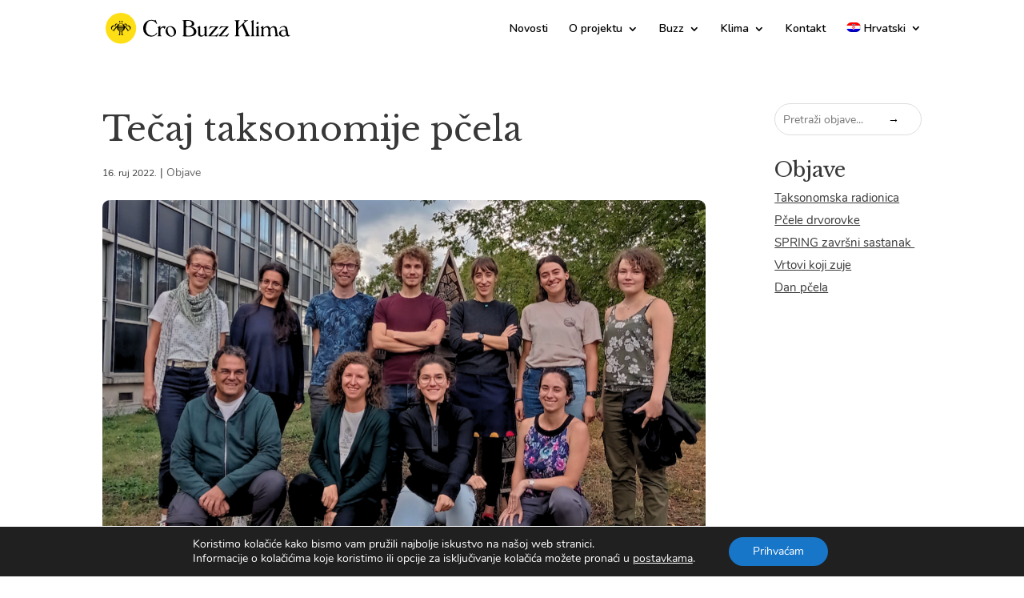

--- FILE ---
content_type: text/css
request_url: https://crobuzz.mingor.hr/wp-content/plugins/pathomation/styles/style.min.css?ver=1.0.0
body_size: 50811
content:
.et-fb-icon svg{display:block;width:100%;height:100%;fill:inherit}.simp_pathomation_slide .et-fb-icon.et-fb-icon--svg{margin:-3px!important}@font-face{font-family:FontAwesome;src:url(/media/8b43027f47b20503057dfbbaa9401fef.eot);src:url(/media/8b43027f47b20503057dfbbaa9401fef.eot?#iefix&v=4.7.0) format("embedded-opentype"),url(/media/20fd1704ea223900efa9fd4e869efb08.woff2) format("woff2"),url(/media/f691f37e57f04c152e2315ab7dbad881.woff) format("woff"),url(/media/1e59d2330b4c6deb84b340635ed36249.ttf) format("truetype"),url(/media/c1e38fd9e0e74ba58f7a2b77ef29fdd3.svg#fontawesomeregular) format("svg");font-weight:400;font-style:normal}.fa{display:inline-block;font:normal normal normal 14px/1 FontAwesome;font-size:inherit;text-rendering:auto;-webkit-font-smoothing:antialiased;-moz-osx-font-smoothing:grayscale}.fa-lg{font-size:1.33333333em;line-height:.75em;vertical-align:-15%}.fa-2x{font-size:2em}.fa-3x{font-size:3em}.fa-4x{font-size:4em}.fa-5x{font-size:5em}.fa-fw{width:1.28571429em;text-align:center}.fa-ul{padding-left:0;margin-left:2.14285714em;list-style-type:none}.fa-ul>li{position:relative}.fa-li{position:absolute;left:-2.14285714em;width:2.14285714em;top:.14285714em;text-align:center}.fa-li.fa-lg{left:-1.85714286em}.fa-border{padding:.2em .25em .15em;border:.08em solid #eee;border-radius:.1em}.fa-pull-left{float:left}.fa-pull-right{float:right}.fa.fa-pull-left{margin-right:.3em}.fa.fa-pull-right{margin-left:.3em}.pull-right{float:right}.pull-left{float:left}.fa.pull-left{margin-right:.3em}.fa.pull-right{margin-left:.3em}.fa-spin{-webkit-animation:fa-spin 2s linear infinite;animation:fa-spin 2s linear infinite}.fa-pulse{-webkit-animation:fa-spin 1s steps(8) infinite;animation:fa-spin 1s steps(8) infinite}@-webkit-keyframes fa-spin{0%{-webkit-transform:rotate(0deg);transform:rotate(0deg)}to{-webkit-transform:rotate(359deg);transform:rotate(359deg)}}@keyframes fa-spin{0%{-webkit-transform:rotate(0deg);transform:rotate(0deg)}to{-webkit-transform:rotate(359deg);transform:rotate(359deg)}}.fa-rotate-90{-ms-filter:"progid:DXImageTransform.Microsoft.BasicImage(rotation=1)";-webkit-transform:rotate(90deg);transform:rotate(90deg)}.fa-rotate-180{-ms-filter:"progid:DXImageTransform.Microsoft.BasicImage(rotation=2)";-webkit-transform:rotate(180deg);transform:rotate(180deg)}.fa-rotate-270{-ms-filter:"progid:DXImageTransform.Microsoft.BasicImage(rotation=3)";-webkit-transform:rotate(270deg);transform:rotate(270deg)}.fa-flip-horizontal{-ms-filter:"progid:DXImageTransform.Microsoft.BasicImage(rotation=0, mirror=1)";-webkit-transform:scaleX(-1);transform:scaleX(-1)}.fa-flip-vertical{-ms-filter:"progid:DXImageTransform.Microsoft.BasicImage(rotation=2, mirror=1)";-webkit-transform:scaleY(-1);transform:scaleY(-1)}:root .fa-flip-horizontal,:root .fa-flip-vertical,:root .fa-rotate-90,:root .fa-rotate-180,:root .fa-rotate-270{-webkit-filter:none;filter:none}.fa-stack{position:relative;display:inline-block;width:2em;height:2em;line-height:2em;vertical-align:middle}.fa-stack-1x,.fa-stack-2x{position:absolute;left:0;width:100%;text-align:center}.fa-stack-1x{line-height:inherit}.fa-stack-2x{font-size:2em}.fa-inverse{color:#fff}.fa-glass:before{content:"\F000"}.fa-music:before{content:"\F001"}.fa-search:before{content:"\F002"}.fa-envelope-o:before{content:"\F003"}.fa-heart:before{content:"\F004"}.fa-star:before{content:"\F005"}.fa-star-o:before{content:"\F006"}.fa-user:before{content:"\F007"}.fa-film:before{content:"\F008"}.fa-th-large:before{content:"\F009"}.fa-th:before{content:"\F00A"}.fa-th-list:before{content:"\F00B"}.fa-check:before{content:"\F00C"}.fa-close:before,.fa-remove:before,.fa-times:before{content:"\F00D"}.fa-search-plus:before{content:"\F00E"}.fa-search-minus:before{content:"\F010"}.fa-power-off:before{content:"\F011"}.fa-signal:before{content:"\F012"}.fa-cog:before,.fa-gear:before{content:"\F013"}.fa-trash-o:before{content:"\F014"}.fa-home:before{content:"\F015"}.fa-file-o:before{content:"\F016"}.fa-clock-o:before{content:"\F017"}.fa-road:before{content:"\F018"}.fa-download:before{content:"\F019"}.fa-arrow-circle-o-down:before{content:"\F01A"}.fa-arrow-circle-o-up:before{content:"\F01B"}.fa-inbox:before{content:"\F01C"}.fa-play-circle-o:before{content:"\F01D"}.fa-repeat:before,.fa-rotate-right:before{content:"\F01E"}.fa-refresh:before{content:"\F021"}.fa-list-alt:before{content:"\F022"}.fa-lock:before{content:"\F023"}.fa-flag:before{content:"\F024"}.fa-headphones:before{content:"\F025"}.fa-volume-off:before{content:"\F026"}.fa-volume-down:before{content:"\F027"}.fa-volume-up:before{content:"\F028"}.fa-qrcode:before{content:"\F029"}.fa-barcode:before{content:"\F02A"}.fa-tag:before{content:"\F02B"}.fa-tags:before{content:"\F02C"}.fa-book:before{content:"\F02D"}.fa-bookmark:before{content:"\F02E"}.fa-print:before{content:"\F02F"}.fa-camera:before{content:"\F030"}.fa-font:before{content:"\F031"}.fa-bold:before{content:"\F032"}.fa-italic:before{content:"\F033"}.fa-text-height:before{content:"\F034"}.fa-text-width:before{content:"\F035"}.fa-align-left:before{content:"\F036"}.fa-align-center:before{content:"\F037"}.fa-align-right:before{content:"\F038"}.fa-align-justify:before{content:"\F039"}.fa-list:before{content:"\F03A"}.fa-dedent:before,.fa-outdent:before{content:"\F03B"}.fa-indent:before{content:"\F03C"}.fa-video-camera:before{content:"\F03D"}.fa-image:before,.fa-photo:before,.fa-picture-o:before{content:"\F03E"}.fa-pencil:before{content:"\F040"}.fa-map-marker:before{content:"\F041"}.fa-adjust:before{content:"\F042"}.fa-tint:before{content:"\F043"}.fa-edit:before,.fa-pencil-square-o:before{content:"\F044"}.fa-share-square-o:before{content:"\F045"}.fa-check-square-o:before{content:"\F046"}.fa-arrows:before{content:"\F047"}.fa-step-backward:before{content:"\F048"}.fa-fast-backward:before{content:"\F049"}.fa-backward:before{content:"\F04A"}.fa-play:before{content:"\F04B"}.fa-pause:before{content:"\F04C"}.fa-stop:before{content:"\F04D"}.fa-forward:before{content:"\F04E"}.fa-fast-forward:before{content:"\F050"}.fa-step-forward:before{content:"\F051"}.fa-eject:before{content:"\F052"}.fa-chevron-left:before{content:"\F053"}.fa-chevron-right:before{content:"\F054"}.fa-plus-circle:before{content:"\F055"}.fa-minus-circle:before{content:"\F056"}.fa-times-circle:before{content:"\F057"}.fa-check-circle:before{content:"\F058"}.fa-question-circle:before{content:"\F059"}.fa-info-circle:before{content:"\F05A"}.fa-crosshairs:before{content:"\F05B"}.fa-times-circle-o:before{content:"\F05C"}.fa-check-circle-o:before{content:"\F05D"}.fa-ban:before{content:"\F05E"}.fa-arrow-left:before{content:"\F060"}.fa-arrow-right:before{content:"\F061"}.fa-arrow-up:before{content:"\F062"}.fa-arrow-down:before{content:"\F063"}.fa-mail-forward:before,.fa-share:before{content:"\F064"}.fa-expand:before{content:"\F065"}.fa-compress:before{content:"\F066"}.fa-plus:before{content:"\F067"}.fa-minus:before{content:"\F068"}.fa-asterisk:before{content:"\F069"}.fa-exclamation-circle:before{content:"\F06A"}.fa-gift:before{content:"\F06B"}.fa-leaf:before{content:"\F06C"}.fa-fire:before{content:"\F06D"}.fa-eye:before{content:"\F06E"}.fa-eye-slash:before{content:"\F070"}.fa-exclamation-triangle:before,.fa-warning:before{content:"\F071"}.fa-plane:before{content:"\F072"}.fa-calendar:before{content:"\F073"}.fa-random:before{content:"\F074"}.fa-comment:before{content:"\F075"}.fa-magnet:before{content:"\F076"}.fa-chevron-up:before{content:"\F077"}.fa-chevron-down:before{content:"\F078"}.fa-retweet:before{content:"\F079"}.fa-shopping-cart:before{content:"\F07A"}.fa-folder:before{content:"\F07B"}.fa-folder-open:before{content:"\F07C"}.fa-arrows-v:before{content:"\F07D"}.fa-arrows-h:before{content:"\F07E"}.fa-bar-chart-o:before,.fa-bar-chart:before{content:"\F080"}.fa-twitter-square:before{content:"\F081"}.fa-facebook-square:before{content:"\F082"}.fa-camera-retro:before{content:"\F083"}.fa-key:before{content:"\F084"}.fa-cogs:before,.fa-gears:before{content:"\F085"}.fa-comments:before{content:"\F086"}.fa-thumbs-o-up:before{content:"\F087"}.fa-thumbs-o-down:before{content:"\F088"}.fa-star-half:before{content:"\F089"}.fa-heart-o:before{content:"\F08A"}.fa-sign-out:before{content:"\F08B"}.fa-linkedin-square:before{content:"\F08C"}.fa-thumb-tack:before{content:"\F08D"}.fa-external-link:before{content:"\F08E"}.fa-sign-in:before{content:"\F090"}.fa-trophy:before{content:"\F091"}.fa-github-square:before{content:"\F092"}.fa-upload:before{content:"\F093"}.fa-lemon-o:before{content:"\F094"}.fa-phone:before{content:"\F095"}.fa-square-o:before{content:"\F096"}.fa-bookmark-o:before{content:"\F097"}.fa-phone-square:before{content:"\F098"}.fa-twitter:before{content:"\F099"}.fa-facebook-f:before,.fa-facebook:before{content:"\F09A"}.fa-github:before{content:"\F09B"}.fa-unlock:before{content:"\F09C"}.fa-credit-card:before{content:"\F09D"}.fa-feed:before,.fa-rss:before{content:"\F09E"}.fa-hdd-o:before{content:"\F0A0"}.fa-bullhorn:before{content:"\F0A1"}.fa-bell:before{content:"\F0F3"}.fa-certificate:before{content:"\F0A3"}.fa-hand-o-right:before{content:"\F0A4"}.fa-hand-o-left:before{content:"\F0A5"}.fa-hand-o-up:before{content:"\F0A6"}.fa-hand-o-down:before{content:"\F0A7"}.fa-arrow-circle-left:before{content:"\F0A8"}.fa-arrow-circle-right:before{content:"\F0A9"}.fa-arrow-circle-up:before{content:"\F0AA"}.fa-arrow-circle-down:before{content:"\F0AB"}.fa-globe:before{content:"\F0AC"}.fa-wrench:before{content:"\F0AD"}.fa-tasks:before{content:"\F0AE"}.fa-filter:before{content:"\F0B0"}.fa-briefcase:before{content:"\F0B1"}.fa-arrows-alt:before{content:"\F0B2"}.fa-group:before,.fa-users:before{content:"\F0C0"}.fa-chain:before,.fa-link:before{content:"\F0C1"}.fa-cloud:before{content:"\F0C2"}.fa-flask:before{content:"\F0C3"}.fa-cut:before,.fa-scissors:before{content:"\F0C4"}.fa-copy:before,.fa-files-o:before{content:"\F0C5"}.fa-paperclip:before{content:"\F0C6"}.fa-floppy-o:before,.fa-save:before{content:"\F0C7"}.fa-square:before{content:"\F0C8"}.fa-bars:before,.fa-navicon:before,.fa-reorder:before{content:"\F0C9"}.fa-list-ul:before{content:"\F0CA"}.fa-list-ol:before{content:"\F0CB"}.fa-strikethrough:before{content:"\F0CC"}.fa-underline:before{content:"\F0CD"}.fa-table:before{content:"\F0CE"}.fa-magic:before{content:"\F0D0"}.fa-truck:before{content:"\F0D1"}.fa-pinterest:before{content:"\F0D2"}.fa-pinterest-square:before{content:"\F0D3"}.fa-google-plus-square:before{content:"\F0D4"}.fa-google-plus:before{content:"\F0D5"}.fa-money:before{content:"\F0D6"}.fa-caret-down:before{content:"\F0D7"}.fa-caret-up:before{content:"\F0D8"}.fa-caret-left:before{content:"\F0D9"}.fa-caret-right:before{content:"\F0DA"}.fa-columns:before{content:"\F0DB"}.fa-sort:before,.fa-unsorted:before{content:"\F0DC"}.fa-sort-desc:before,.fa-sort-down:before{content:"\F0DD"}.fa-sort-asc:before,.fa-sort-up:before{content:"\F0DE"}.fa-envelope:before{content:"\F0E0"}.fa-linkedin:before{content:"\F0E1"}.fa-rotate-left:before,.fa-undo:before{content:"\F0E2"}.fa-gavel:before,.fa-legal:before{content:"\F0E3"}.fa-dashboard:before,.fa-tachometer:before{content:"\F0E4"}.fa-comment-o:before{content:"\F0E5"}.fa-comments-o:before{content:"\F0E6"}.fa-bolt:before,.fa-flash:before{content:"\F0E7"}.fa-sitemap:before{content:"\F0E8"}.fa-umbrella:before{content:"\F0E9"}.fa-clipboard:before,.fa-paste:before{content:"\F0EA"}.fa-lightbulb-o:before{content:"\F0EB"}.fa-exchange:before{content:"\F0EC"}.fa-cloud-download:before{content:"\F0ED"}.fa-cloud-upload:before{content:"\F0EE"}.fa-user-md:before{content:"\F0F0"}.fa-stethoscope:before{content:"\F0F1"}.fa-suitcase:before{content:"\F0F2"}.fa-bell-o:before{content:"\F0A2"}.fa-coffee:before{content:"\F0F4"}.fa-cutlery:before{content:"\F0F5"}.fa-file-text-o:before{content:"\F0F6"}.fa-building-o:before{content:"\F0F7"}.fa-hospital-o:before{content:"\F0F8"}.fa-ambulance:before{content:"\F0F9"}.fa-medkit:before{content:"\F0FA"}.fa-fighter-jet:before{content:"\F0FB"}.fa-beer:before{content:"\F0FC"}.fa-h-square:before{content:"\F0FD"}.fa-plus-square:before{content:"\F0FE"}.fa-angle-double-left:before{content:"\F100"}.fa-angle-double-right:before{content:"\F101"}.fa-angle-double-up:before{content:"\F102"}.fa-angle-double-down:before{content:"\F103"}.fa-angle-left:before{content:"\F104"}.fa-angle-right:before{content:"\F105"}.fa-angle-up:before{content:"\F106"}.fa-angle-down:before{content:"\F107"}.fa-desktop:before{content:"\F108"}.fa-laptop:before{content:"\F109"}.fa-tablet:before{content:"\F10A"}.fa-mobile-phone:before,.fa-mobile:before{content:"\F10B"}.fa-circle-o:before{content:"\F10C"}.fa-quote-left:before{content:"\F10D"}.fa-quote-right:before{content:"\F10E"}.fa-spinner:before{content:"\F110"}.fa-circle:before{content:"\F111"}.fa-mail-reply:before,.fa-reply:before{content:"\F112"}.fa-github-alt:before{content:"\F113"}.fa-folder-o:before{content:"\F114"}.fa-folder-open-o:before{content:"\F115"}.fa-smile-o:before{content:"\F118"}.fa-frown-o:before{content:"\F119"}.fa-meh-o:before{content:"\F11A"}.fa-gamepad:before{content:"\F11B"}.fa-keyboard-o:before{content:"\F11C"}.fa-flag-o:before{content:"\F11D"}.fa-flag-checkered:before{content:"\F11E"}.fa-terminal:before{content:"\F120"}.fa-code:before{content:"\F121"}.fa-mail-reply-all:before,.fa-reply-all:before{content:"\F122"}.fa-star-half-empty:before,.fa-star-half-full:before,.fa-star-half-o:before{content:"\F123"}.fa-location-arrow:before{content:"\F124"}.fa-crop:before{content:"\F125"}.fa-code-fork:before{content:"\F126"}.fa-chain-broken:before,.fa-unlink:before{content:"\F127"}.fa-question:before{content:"\F128"}.fa-info:before{content:"\F129"}.fa-exclamation:before{content:"\F12A"}.fa-superscript:before{content:"\F12B"}.fa-subscript:before{content:"\F12C"}.fa-eraser:before{content:"\F12D"}.fa-puzzle-piece:before{content:"\F12E"}.fa-microphone:before{content:"\F130"}.fa-microphone-slash:before{content:"\F131"}.fa-shield:before{content:"\F132"}.fa-calendar-o:before{content:"\F133"}.fa-fire-extinguisher:before{content:"\F134"}.fa-rocket:before{content:"\F135"}.fa-maxcdn:before{content:"\F136"}.fa-chevron-circle-left:before{content:"\F137"}.fa-chevron-circle-right:before{content:"\F138"}.fa-chevron-circle-up:before{content:"\F139"}.fa-chevron-circle-down:before{content:"\F13A"}.fa-html5:before{content:"\F13B"}.fa-css3:before{content:"\F13C"}.fa-anchor:before{content:"\F13D"}.fa-unlock-alt:before{content:"\F13E"}.fa-bullseye:before{content:"\F140"}.fa-ellipsis-h:before{content:"\F141"}.fa-ellipsis-v:before{content:"\F142"}.fa-rss-square:before{content:"\F143"}.fa-play-circle:before{content:"\F144"}.fa-ticket:before{content:"\F145"}.fa-minus-square:before{content:"\F146"}.fa-minus-square-o:before{content:"\F147"}.fa-level-up:before{content:"\F148"}.fa-level-down:before{content:"\F149"}.fa-check-square:before{content:"\F14A"}.fa-pencil-square:before{content:"\F14B"}.fa-external-link-square:before{content:"\F14C"}.fa-share-square:before{content:"\F14D"}.fa-compass:before{content:"\F14E"}.fa-caret-square-o-down:before,.fa-toggle-down:before{content:"\F150"}.fa-caret-square-o-up:before,.fa-toggle-up:before{content:"\F151"}.fa-caret-square-o-right:before,.fa-toggle-right:before{content:"\F152"}.fa-eur:before,.fa-euro:before{content:"\F153"}.fa-gbp:before{content:"\F154"}.fa-dollar:before,.fa-usd:before{content:"\F155"}.fa-inr:before,.fa-rupee:before{content:"\F156"}.fa-cny:before,.fa-jpy:before,.fa-rmb:before,.fa-yen:before{content:"\F157"}.fa-rouble:before,.fa-rub:before,.fa-ruble:before{content:"\F158"}.fa-krw:before,.fa-won:before{content:"\F159"}.fa-bitcoin:before,.fa-btc:before{content:"\F15A"}.fa-file:before{content:"\F15B"}.fa-file-text:before{content:"\F15C"}.fa-sort-alpha-asc:before{content:"\F15D"}.fa-sort-alpha-desc:before{content:"\F15E"}.fa-sort-amount-asc:before{content:"\F160"}.fa-sort-amount-desc:before{content:"\F161"}.fa-sort-numeric-asc:before{content:"\F162"}.fa-sort-numeric-desc:before{content:"\F163"}.fa-thumbs-up:before{content:"\F164"}.fa-thumbs-down:before{content:"\F165"}.fa-youtube-square:before{content:"\F166"}.fa-youtube:before{content:"\F167"}.fa-xing:before{content:"\F168"}.fa-xing-square:before{content:"\F169"}.fa-youtube-play:before{content:"\F16A"}.fa-dropbox:before{content:"\F16B"}.fa-stack-overflow:before{content:"\F16C"}.fa-instagram:before{content:"\F16D"}.fa-flickr:before{content:"\F16E"}.fa-adn:before{content:"\F170"}.fa-bitbucket:before{content:"\F171"}.fa-bitbucket-square:before{content:"\F172"}.fa-tumblr:before{content:"\F173"}.fa-tumblr-square:before{content:"\F174"}.fa-long-arrow-down:before{content:"\F175"}.fa-long-arrow-up:before{content:"\F176"}.fa-long-arrow-left:before{content:"\F177"}.fa-long-arrow-right:before{content:"\F178"}.fa-apple:before{content:"\F179"}.fa-windows:before{content:"\F17A"}.fa-android:before{content:"\F17B"}.fa-linux:before{content:"\F17C"}.fa-dribbble:before{content:"\F17D"}.fa-skype:before{content:"\F17E"}.fa-foursquare:before{content:"\F180"}.fa-trello:before{content:"\F181"}.fa-female:before{content:"\F182"}.fa-male:before{content:"\F183"}.fa-gittip:before,.fa-gratipay:before{content:"\F184"}.fa-sun-o:before{content:"\F185"}.fa-moon-o:before{content:"\F186"}.fa-archive:before{content:"\F187"}.fa-bug:before{content:"\F188"}.fa-vk:before{content:"\F189"}.fa-weibo:before{content:"\F18A"}.fa-renren:before{content:"\F18B"}.fa-pagelines:before{content:"\F18C"}.fa-stack-exchange:before{content:"\F18D"}.fa-arrow-circle-o-right:before{content:"\F18E"}.fa-arrow-circle-o-left:before{content:"\F190"}.fa-caret-square-o-left:before,.fa-toggle-left:before{content:"\F191"}.fa-dot-circle-o:before{content:"\F192"}.fa-wheelchair:before{content:"\F193"}.fa-vimeo-square:before{content:"\F194"}.fa-try:before,.fa-turkish-lira:before{content:"\F195"}.fa-plus-square-o:before{content:"\F196"}.fa-space-shuttle:before{content:"\F197"}.fa-slack:before{content:"\F198"}.fa-envelope-square:before{content:"\F199"}.fa-wordpress:before{content:"\F19A"}.fa-openid:before{content:"\F19B"}.fa-bank:before,.fa-institution:before,.fa-university:before{content:"\F19C"}.fa-graduation-cap:before,.fa-mortar-board:before{content:"\F19D"}.fa-yahoo:before{content:"\F19E"}.fa-google:before{content:"\F1A0"}.fa-reddit:before{content:"\F1A1"}.fa-reddit-square:before{content:"\F1A2"}.fa-stumbleupon-circle:before{content:"\F1A3"}.fa-stumbleupon:before{content:"\F1A4"}.fa-delicious:before{content:"\F1A5"}.fa-digg:before{content:"\F1A6"}.fa-pied-piper-pp:before{content:"\F1A7"}.fa-pied-piper-alt:before{content:"\F1A8"}.fa-drupal:before{content:"\F1A9"}.fa-joomla:before{content:"\F1AA"}.fa-language:before{content:"\F1AB"}.fa-fax:before{content:"\F1AC"}.fa-building:before{content:"\F1AD"}.fa-child:before{content:"\F1AE"}.fa-paw:before{content:"\F1B0"}.fa-spoon:before{content:"\F1B1"}.fa-cube:before{content:"\F1B2"}.fa-cubes:before{content:"\F1B3"}.fa-behance:before{content:"\F1B4"}.fa-behance-square:before{content:"\F1B5"}.fa-steam:before{content:"\F1B6"}.fa-steam-square:before{content:"\F1B7"}.fa-recycle:before{content:"\F1B8"}.fa-automobile:before,.fa-car:before{content:"\F1B9"}.fa-cab:before,.fa-taxi:before{content:"\F1BA"}.fa-tree:before{content:"\F1BB"}.fa-spotify:before{content:"\F1BC"}.fa-deviantart:before{content:"\F1BD"}.fa-soundcloud:before{content:"\F1BE"}.fa-database:before{content:"\F1C0"}.fa-file-pdf-o:before{content:"\F1C1"}.fa-file-word-o:before{content:"\F1C2"}.fa-file-excel-o:before{content:"\F1C3"}.fa-file-powerpoint-o:before{content:"\F1C4"}.fa-file-image-o:before,.fa-file-photo-o:before,.fa-file-picture-o:before{content:"\F1C5"}.fa-file-archive-o:before,.fa-file-zip-o:before{content:"\F1C6"}.fa-file-audio-o:before,.fa-file-sound-o:before{content:"\F1C7"}.fa-file-movie-o:before,.fa-file-video-o:before{content:"\F1C8"}.fa-file-code-o:before{content:"\F1C9"}.fa-vine:before{content:"\F1CA"}.fa-codepen:before{content:"\F1CB"}.fa-jsfiddle:before{content:"\F1CC"}.fa-life-bouy:before,.fa-life-buoy:before,.fa-life-ring:before,.fa-life-saver:before,.fa-support:before{content:"\F1CD"}.fa-circle-o-notch:before{content:"\F1CE"}.fa-ra:before,.fa-rebel:before,.fa-resistance:before{content:"\F1D0"}.fa-empire:before,.fa-ge:before{content:"\F1D1"}.fa-git-square:before{content:"\F1D2"}.fa-git:before{content:"\F1D3"}.fa-hacker-news:before,.fa-y-combinator-square:before,.fa-yc-square:before{content:"\F1D4"}.fa-tencent-weibo:before{content:"\F1D5"}.fa-qq:before{content:"\F1D6"}.fa-wechat:before,.fa-weixin:before{content:"\F1D7"}.fa-paper-plane:before,.fa-send:before{content:"\F1D8"}.fa-paper-plane-o:before,.fa-send-o:before{content:"\F1D9"}.fa-history:before{content:"\F1DA"}.fa-circle-thin:before{content:"\F1DB"}.fa-header:before{content:"\F1DC"}.fa-paragraph:before{content:"\F1DD"}.fa-sliders:before{content:"\F1DE"}.fa-share-alt:before{content:"\F1E0"}.fa-share-alt-square:before{content:"\F1E1"}.fa-bomb:before{content:"\F1E2"}.fa-futbol-o:before,.fa-soccer-ball-o:before{content:"\F1E3"}.fa-tty:before{content:"\F1E4"}.fa-binoculars:before{content:"\F1E5"}.fa-plug:before{content:"\F1E6"}.fa-slideshare:before{content:"\F1E7"}.fa-twitch:before{content:"\F1E8"}.fa-yelp:before{content:"\F1E9"}.fa-newspaper-o:before{content:"\F1EA"}.fa-wifi:before{content:"\F1EB"}.fa-calculator:before{content:"\F1EC"}.fa-paypal:before{content:"\F1ED"}.fa-google-wallet:before{content:"\F1EE"}.fa-cc-visa:before{content:"\F1F0"}.fa-cc-mastercard:before{content:"\F1F1"}.fa-cc-discover:before{content:"\F1F2"}.fa-cc-amex:before{content:"\F1F3"}.fa-cc-paypal:before{content:"\F1F4"}.fa-cc-stripe:before{content:"\F1F5"}.fa-bell-slash:before{content:"\F1F6"}.fa-bell-slash-o:before{content:"\F1F7"}.fa-trash:before{content:"\F1F8"}.fa-copyright:before{content:"\F1F9"}.fa-at:before{content:"\F1FA"}.fa-eyedropper:before{content:"\F1FB"}.fa-paint-brush:before{content:"\F1FC"}.fa-birthday-cake:before{content:"\F1FD"}.fa-area-chart:before{content:"\F1FE"}.fa-pie-chart:before{content:"\F200"}.fa-line-chart:before{content:"\F201"}.fa-lastfm:before{content:"\F202"}.fa-lastfm-square:before{content:"\F203"}.fa-toggle-off:before{content:"\F204"}.fa-toggle-on:before{content:"\F205"}.fa-bicycle:before{content:"\F206"}.fa-bus:before{content:"\F207"}.fa-ioxhost:before{content:"\F208"}.fa-angellist:before{content:"\F209"}.fa-cc:before{content:"\F20A"}.fa-ils:before,.fa-shekel:before,.fa-sheqel:before{content:"\F20B"}.fa-meanpath:before{content:"\F20C"}.fa-buysellads:before{content:"\F20D"}.fa-connectdevelop:before{content:"\F20E"}.fa-dashcube:before{content:"\F210"}.fa-forumbee:before{content:"\F211"}.fa-leanpub:before{content:"\F212"}.fa-sellsy:before{content:"\F213"}.fa-shirtsinbulk:before{content:"\F214"}.fa-simplybuilt:before{content:"\F215"}.fa-skyatlas:before{content:"\F216"}.fa-cart-plus:before{content:"\F217"}.fa-cart-arrow-down:before{content:"\F218"}.fa-diamond:before{content:"\F219"}.fa-ship:before{content:"\F21A"}.fa-user-secret:before{content:"\F21B"}.fa-motorcycle:before{content:"\F21C"}.fa-street-view:before{content:"\F21D"}.fa-heartbeat:before{content:"\F21E"}.fa-venus:before{content:"\F221"}.fa-mars:before{content:"\F222"}.fa-mercury:before{content:"\F223"}.fa-intersex:before,.fa-transgender:before{content:"\F224"}.fa-transgender-alt:before{content:"\F225"}.fa-venus-double:before{content:"\F226"}.fa-mars-double:before{content:"\F227"}.fa-venus-mars:before{content:"\F228"}.fa-mars-stroke:before{content:"\F229"}.fa-mars-stroke-v:before{content:"\F22A"}.fa-mars-stroke-h:before{content:"\F22B"}.fa-neuter:before{content:"\F22C"}.fa-genderless:before{content:"\F22D"}.fa-facebook-official:before{content:"\F230"}.fa-pinterest-p:before{content:"\F231"}.fa-whatsapp:before{content:"\F232"}.fa-server:before{content:"\F233"}.fa-user-plus:before{content:"\F234"}.fa-user-times:before{content:"\F235"}.fa-bed:before,.fa-hotel:before{content:"\F236"}.fa-viacoin:before{content:"\F237"}.fa-train:before{content:"\F238"}.fa-subway:before{content:"\F239"}.fa-medium:before{content:"\F23A"}.fa-y-combinator:before,.fa-yc:before{content:"\F23B"}.fa-optin-monster:before{content:"\F23C"}.fa-opencart:before{content:"\F23D"}.fa-expeditedssl:before{content:"\F23E"}.fa-battery-4:before,.fa-battery-full:before,.fa-battery:before{content:"\F240"}.fa-battery-3:before,.fa-battery-three-quarters:before{content:"\F241"}.fa-battery-2:before,.fa-battery-half:before{content:"\F242"}.fa-battery-1:before,.fa-battery-quarter:before{content:"\F243"}.fa-battery-0:before,.fa-battery-empty:before{content:"\F244"}.fa-mouse-pointer:before{content:"\F245"}.fa-i-cursor:before{content:"\F246"}.fa-object-group:before{content:"\F247"}.fa-object-ungroup:before{content:"\F248"}.fa-sticky-note:before{content:"\F249"}.fa-sticky-note-o:before{content:"\F24A"}.fa-cc-jcb:before{content:"\F24B"}.fa-cc-diners-club:before{content:"\F24C"}.fa-clone:before{content:"\F24D"}.fa-balance-scale:before{content:"\F24E"}.fa-hourglass-o:before{content:"\F250"}.fa-hourglass-1:before,.fa-hourglass-start:before{content:"\F251"}.fa-hourglass-2:before,.fa-hourglass-half:before{content:"\F252"}.fa-hourglass-3:before,.fa-hourglass-end:before{content:"\F253"}.fa-hourglass:before{content:"\F254"}.fa-hand-grab-o:before,.fa-hand-rock-o:before{content:"\F255"}.fa-hand-paper-o:before,.fa-hand-stop-o:before{content:"\F256"}.fa-hand-scissors-o:before{content:"\F257"}.fa-hand-lizard-o:before{content:"\F258"}.fa-hand-spock-o:before{content:"\F259"}.fa-hand-pointer-o:before{content:"\F25A"}.fa-hand-peace-o:before{content:"\F25B"}.fa-trademark:before{content:"\F25C"}.fa-registered:before{content:"\F25D"}.fa-creative-commons:before{content:"\F25E"}.fa-gg:before{content:"\F260"}.fa-gg-circle:before{content:"\F261"}.fa-tripadvisor:before{content:"\F262"}.fa-odnoklassniki:before{content:"\F263"}.fa-odnoklassniki-square:before{content:"\F264"}.fa-get-pocket:before{content:"\F265"}.fa-wikipedia-w:before{content:"\F266"}.fa-safari:before{content:"\F267"}.fa-chrome:before{content:"\F268"}.fa-firefox:before{content:"\F269"}.fa-opera:before{content:"\F26A"}.fa-internet-explorer:before{content:"\F26B"}.fa-television:before,.fa-tv:before{content:"\F26C"}.fa-contao:before{content:"\F26D"}.fa-500px:before{content:"\F26E"}.fa-amazon:before{content:"\F270"}.fa-calendar-plus-o:before{content:"\F271"}.fa-calendar-minus-o:before{content:"\F272"}.fa-calendar-times-o:before{content:"\F273"}.fa-calendar-check-o:before{content:"\F274"}.fa-industry:before{content:"\F275"}.fa-map-pin:before{content:"\F276"}.fa-map-signs:before{content:"\F277"}.fa-map-o:before{content:"\F278"}.fa-map:before{content:"\F279"}.fa-commenting:before{content:"\F27A"}.fa-commenting-o:before{content:"\F27B"}.fa-houzz:before{content:"\F27C"}.fa-vimeo:before{content:"\F27D"}.fa-black-tie:before{content:"\F27E"}.fa-fonticons:before{content:"\F280"}.fa-reddit-alien:before{content:"\F281"}.fa-edge:before{content:"\F282"}.fa-credit-card-alt:before{content:"\F283"}.fa-codiepie:before{content:"\F284"}.fa-modx:before{content:"\F285"}.fa-fort-awesome:before{content:"\F286"}.fa-usb:before{content:"\F287"}.fa-product-hunt:before{content:"\F288"}.fa-mixcloud:before{content:"\F289"}.fa-scribd:before{content:"\F28A"}.fa-pause-circle:before{content:"\F28B"}.fa-pause-circle-o:before{content:"\F28C"}.fa-stop-circle:before{content:"\F28D"}.fa-stop-circle-o:before{content:"\F28E"}.fa-shopping-bag:before{content:"\F290"}.fa-shopping-basket:before{content:"\F291"}.fa-hashtag:before{content:"\F292"}.fa-bluetooth:before{content:"\F293"}.fa-bluetooth-b:before{content:"\F294"}.fa-percent:before{content:"\F295"}.fa-gitlab:before{content:"\F296"}.fa-wpbeginner:before{content:"\F297"}.fa-wpforms:before{content:"\F298"}.fa-envira:before{content:"\F299"}.fa-universal-access:before{content:"\F29A"}.fa-wheelchair-alt:before{content:"\F29B"}.fa-question-circle-o:before{content:"\F29C"}.fa-blind:before{content:"\F29D"}.fa-audio-description:before{content:"\F29E"}.fa-volume-control-phone:before{content:"\F2A0"}.fa-braille:before{content:"\F2A1"}.fa-assistive-listening-systems:before{content:"\F2A2"}.fa-american-sign-language-interpreting:before,.fa-asl-interpreting:before{content:"\F2A3"}.fa-deaf:before,.fa-deafness:before,.fa-hard-of-hearing:before{content:"\F2A4"}.fa-glide:before{content:"\F2A5"}.fa-glide-g:before{content:"\F2A6"}.fa-sign-language:before,.fa-signing:before{content:"\F2A7"}.fa-low-vision:before{content:"\F2A8"}.fa-viadeo:before{content:"\F2A9"}.fa-viadeo-square:before{content:"\F2AA"}.fa-snapchat:before{content:"\F2AB"}.fa-snapchat-ghost:before{content:"\F2AC"}.fa-snapchat-square:before{content:"\F2AD"}.fa-pied-piper:before{content:"\F2AE"}.fa-first-order:before{content:"\F2B0"}.fa-yoast:before{content:"\F2B1"}.fa-themeisle:before{content:"\F2B2"}.fa-google-plus-circle:before,.fa-google-plus-official:before{content:"\F2B3"}.fa-fa:before,.fa-font-awesome:before{content:"\F2B4"}.fa-handshake-o:before{content:"\F2B5"}.fa-envelope-open:before{content:"\F2B6"}.fa-envelope-open-o:before{content:"\F2B7"}.fa-linode:before{content:"\F2B8"}.fa-address-book:before{content:"\F2B9"}.fa-address-book-o:before{content:"\F2BA"}.fa-address-card:before,.fa-vcard:before{content:"\F2BB"}.fa-address-card-o:before,.fa-vcard-o:before{content:"\F2BC"}.fa-user-circle:before{content:"\F2BD"}.fa-user-circle-o:before{content:"\F2BE"}.fa-user-o:before{content:"\F2C0"}.fa-id-badge:before{content:"\F2C1"}.fa-drivers-license:before,.fa-id-card:before{content:"\F2C2"}.fa-drivers-license-o:before,.fa-id-card-o:before{content:"\F2C3"}.fa-quora:before{content:"\F2C4"}.fa-free-code-camp:before{content:"\F2C5"}.fa-telegram:before{content:"\F2C6"}.fa-thermometer-4:before,.fa-thermometer-full:before,.fa-thermometer:before{content:"\F2C7"}.fa-thermometer-3:before,.fa-thermometer-three-quarters:before{content:"\F2C8"}.fa-thermometer-2:before,.fa-thermometer-half:before{content:"\F2C9"}.fa-thermometer-1:before,.fa-thermometer-quarter:before{content:"\F2CA"}.fa-thermometer-0:before,.fa-thermometer-empty:before{content:"\F2CB"}.fa-shower:before{content:"\F2CC"}.fa-bath:before,.fa-bathtub:before,.fa-s15:before{content:"\F2CD"}.fa-podcast:before{content:"\F2CE"}.fa-window-maximize:before{content:"\F2D0"}.fa-window-minimize:before{content:"\F2D1"}.fa-window-restore:before{content:"\F2D2"}.fa-times-rectangle:before,.fa-window-close:before{content:"\F2D3"}.fa-times-rectangle-o:before,.fa-window-close-o:before{content:"\F2D4"}.fa-bandcamp:before{content:"\F2D5"}.fa-grav:before{content:"\F2D6"}.fa-etsy:before{content:"\F2D7"}.fa-imdb:before{content:"\F2D8"}.fa-ravelry:before{content:"\F2D9"}.fa-eercast:before{content:"\F2DA"}.fa-microchip:before{content:"\F2DB"}.fa-snowflake-o:before{content:"\F2DC"}.fa-superpowers:before{content:"\F2DD"}.fa-wpexplorer:before{content:"\F2DE"}.fa-meetup:before{content:"\F2E0"}.sr-only{position:absolute;width:1px;height:1px;padding:0;margin:-1px;overflow:hidden;clip:rect(0,0,0,0);border:0}.sr-only-focusable:active,.sr-only-focusable:focus{position:static;width:auto;height:auto;margin:0;overflow:visible;clip:auto}.fancytree-helper-hidden{display:none}.fancytree-helper-indeterminate-cb{color:#777}.fancytree-helper-disabled{color:silver}.fancytree-helper-spin{-webkit-animation:spin 1s linear infinite;animation:spin 1s linear infinite}@-webkit-keyframes spin{0%{-webkit-transform:rotate(0);transform:rotate(0)}to{-webkit-transform:rotate(359deg);transform:rotate(359deg)}}@keyframes spin{0%{-webkit-transform:rotate(0);transform:rotate(0)}to{-webkit-transform:rotate(359deg);transform:rotate(359deg)}}ul.fancytree-container{font-family:tahoma,arial,helvetica;font-size:10pt;white-space:nowrap;padding:3px;margin:0;background-color:#fff;border:1px dotted grey;min-height:0;position:relative}ul.fancytree-container ul{padding:0 0 0 16px;margin:0}ul.fancytree-container ul>li:before{content:none}ul.fancytree-container li{list-style-image:none;list-style-position:outside;list-style-type:none;-moz-background-clip:border;-moz-background-inline-policy:continuous;-moz-background-origin:padding;background-attachment:scroll;background-color:transparent;background-position:0 0;background-repeat:repeat-y;background-image:none;margin:0}ul.fancytree-container li.fancytree-lastsib{background-image:none}.ui-fancytree-disabled ul.fancytree-container{opacity:.5;background-color:silver}ul.fancytree-connectors.fancytree-container li{background-image:url([data-uri]);background-position:0 0}ul.fancytree-container li.fancytree-lastsib,ul.fancytree-no-connector>li{background-image:none}li.fancytree-animating{position:relative}#fancytree-drop-marker,span.fancytree-checkbox,span.fancytree-drag-helper-img,span.fancytree-empty,span.fancytree-expander,span.fancytree-icon,span.fancytree-vline{width:16px;height:16px;display:inline-block;vertical-align:top;background-repeat:no-repeat;background-image:url([data-uri]);background-position:0 0}span.fancytree-checkbox,span.fancytree-custom-icon,span.fancytree-expander,span.fancytree-icon{margin-top:2px}span.fancytree-custom-icon{width:16px;height:16px;display:inline-block;margin-left:3px;background-position:0 0}img.fancytree-icon{width:16px;height:16px;margin-left:3px;margin-top:2px;vertical-align:top;border-style:none}span.fancytree-expander{cursor:pointer}.fancytree-exp-nl span.fancytree-expander,.fancytree-exp-n span.fancytree-expander{background-image:none;cursor:default}.fancytree-connectors .fancytree-exp-nl span.fancytree-expander,.fancytree-connectors .fancytree-exp-n span.fancytree-expander{background-image:url([data-uri]);margin-top:0}.fancytree-connectors .fancytree-exp-n span.fancytree-expander,.fancytree-connectors .fancytree-exp-n span.fancytree-expander:hover{background-position:0 -64px}.fancytree-connectors .fancytree-exp-nl span.fancytree-expander,.fancytree-connectors .fancytree-exp-nl span.fancytree-expander:hover{background-position:-16px -64px}.fancytree-exp-c span.fancytree-expander{background-position:0 -80px}.fancytree-exp-c span.fancytree-expander:hover{background-position:-16px -80px}.fancytree-exp-cl span.fancytree-expander{background-position:0 -96px}.fancytree-exp-cl span.fancytree-expander:hover{background-position:-16px -96px}.fancytree-exp-cd span.fancytree-expander{background-position:-64px -80px}.fancytree-exp-cd span.fancytree-expander:hover{background-position:-80px -80px}.fancytree-exp-cdl span.fancytree-expander{background-position:-64px -96px}.fancytree-exp-cdl span.fancytree-expander:hover{background-position:-80px -96px}.fancytree-exp-ed span.fancytree-expander,.fancytree-exp-e span.fancytree-expander{background-position:-32px -80px}.fancytree-exp-ed span.fancytree-expander:hover,.fancytree-exp-e span.fancytree-expander:hover{background-position:-48px -80px}.fancytree-exp-edl span.fancytree-expander,.fancytree-exp-el span.fancytree-expander{background-position:-32px -96px}.fancytree-exp-edl span.fancytree-expander:hover,.fancytree-exp-el span.fancytree-expander:hover{background-position:-48px -96px}.fancytree-fade-expander span.fancytree-expander{-webkit-transition:opacity 1.5s;-o-transition:opacity 1.5s;transition:opacity 1.5s;opacity:0}.fancytree-fade-expander.fancytree-treefocus span.fancytree-expander,.fancytree-fade-expander .fancytree-treefocus span.fancytree-expander,.fancytree-fade-expander:hover span.fancytree-expander,.fancytree-fade-expander [class*=fancytree-statusnode-] span.fancytree-expander{-webkit-transition:opacity .6s;-o-transition:opacity .6s;transition:opacity .6s;opacity:1}span.fancytree-checkbox{margin-left:3px;background-position:0 -32px}span.fancytree-checkbox:hover{background-position:-16px -32px}span.fancytree-checkbox.fancytree-radio{background-position:0 -48px}span.fancytree-checkbox.fancytree-radio:hover{background-position:-16px -48px}.fancytree-partsel span.fancytree-checkbox{background-position:-64px -32px}.fancytree-partsel span.fancytree-checkbox:hover{background-position:-80px -32px}.fancytree-partsel span.fancytree-checkbox.fancytree-radio{background-position:-64px -48px}.fancytree-partsel span.fancytree-checkbox.fancytree-radio:hover{background-position:-80px -48px}.fancytree-selected span.fancytree-checkbox{background-position:-32px -32px}.fancytree-selected span.fancytree-checkbox:hover{background-position:-48px -32px}.fancytree-selected span.fancytree-checkbox.fancytree-radio{background-position:-32px -48px}.fancytree-selected span.fancytree-checkbox.fancytree-radio:hover{background-position:-48px -48px}.fancytree-unselectable span.fancytree-checkbox{opacity:.4}.fancytree-unselectable span.fancytree-checkbox:hover{background-position:0 -32px}.fancytree-unselectable span.fancytree-checkbox.fancytree-radio:hover{background-position:0 -48px}.fancytree-unselectable.fancytree-partsel span.fancytree-checkbox:hover{background-position:-64px -32px}.fancytree-unselectable.fancytree-selected span.fancytree-checkbox:hover{background-position:-32px -32px}.fancytree-unselectable.fancytree-selected span.fancytree-checkbox.fancytree-radio:hover{background-position:-32px -48px}.fancytree-container.fancytree-checkbox-auto-hide span.fancytree-checkbox{visibility:hidden}.fancytree-container.fancytree-checkbox-auto-hide .fancytree-node.fancytree-selected span.fancytree-checkbox,.fancytree-container.fancytree-checkbox-auto-hide .fancytree-node:hover span.fancytree-checkbox,.fancytree-container.fancytree-checkbox-auto-hide.fancytree-treefocus .fancytree-node.fancytree-active span.fancytree-checkbox,.fancytree-container.fancytree-checkbox-auto-hide.fancytree-treefocus tr.fancytree-active td span.fancytree-checkbox,.fancytree-container.fancytree-checkbox-auto-hide tr.fancytree-selected td span.fancytree-checkbox,.fancytree-container.fancytree-checkbox-auto-hide tr:hover td span.fancytree-checkbox{visibility:unset}span.fancytree-icon{margin-left:3px;background-position:0 0}.fancytree-ico-c span.fancytree-icon:hover{background-position:-16px 0}.fancytree-has-children.fancytree-ico-c span.fancytree-icon{background-position:-32px 0}.fancytree-has-children.fancytree-ico-c span.fancytree-icon:hover{background-position:-48px 0}.fancytree-ico-e span.fancytree-icon{background-position:-64px 0}.fancytree-ico-e span.fancytree-icon:hover{background-position:-80px 0}.fancytree-ico-cf span.fancytree-icon{background-position:0 -16px}.fancytree-ico-cf span.fancytree-icon:hover{background-position:-16px -16px}.fancytree-has-children.fancytree-ico-cf span.fancytree-icon{background-position:-32px -16px}.fancytree-has-children.fancytree-ico-cf span.fancytree-icon:hover{background-position:-48px -16px}.fancytree-ico-ef span.fancytree-icon{background-position:-64px -16px}.fancytree-ico-ef span.fancytree-icon:hover{background-position:-80px -16px}.fancytree-loading span.fancytree-expander,.fancytree-loading span.fancytree-expander:hover,.fancytree-statusnode-loading span.fancytree-icon,.fancytree-statusnode-loading span.fancytree-icon:hover,span.fancytree-icon.fancytree-icon-loading{background-image:url([data-uri]);background-position:0 0}.fancytree-statusnode-error span.fancytree-icon,.fancytree-statusnode-error span.fancytree-icon:hover{background-position:0 -112px}span.fancytree-node{display:inherit;width:100%;margin-top:0;min-height:20px}span.fancytree-title{color:#000;cursor:pointer;display:inline-block;vertical-align:top;min-height:20px;padding:0 3px;margin:0 0 0 3px;border:1px solid transparent;border-radius:0}span.fancytree-node.fancytree-error span.fancytree-title{color:red}span.fancytree-childcounter{color:#fff;background:#337ab7;border:1px solid grey;border-radius:10px;padding:2px;text-align:center}div.fancytree-drag-helper span.fancytree-childcounter,div.fancytree-drag-helper span.fancytree-dnd-modifier{display:inline-block;color:#fff;background:#337ab7;border:1px solid grey;min-width:10px;height:10px;line-height:1;vertical-align:baseline;border-radius:10px;padding:2px;text-align:center;font-size:9px}div.fancytree-drag-helper span.fancytree-childcounter{position:absolute;top:-6px;right:-6px}div.fancytree-drag-helper span.fancytree-dnd-modifier{background:#5cb85c;border:none;font-weight:bolder}div.fancytree-drag-helper.fancytree-drop-accept span.fancytree-drag-helper-img{background-position:-32px -112px}div.fancytree-drag-helper.fancytree-drop-reject span.fancytree-drag-helper-img{background-position:-16px -112px}#fancytree-drop-marker{width:32px;position:absolute;background-position:0 -128px;margin:0}#fancytree-drop-marker.fancytree-drop-after,#fancytree-drop-marker.fancytree-drop-before{width:64px;background-position:0 -144px}#fancytree-drop-marker.fancytree-drop-copy{background-position:-64px -128px}#fancytree-drop-marker.fancytree-drop-move{background-position:-32px -128px}span.fancytree-drag-source.fancytree-drag-remove{opacity:.15}.fancytree-container.fancytree-rtl span.fancytree-connector,.fancytree-container.fancytree-rtl span.fancytree-drag-helper-img,.fancytree-container.fancytree-rtl span.fancytree-expander,.fancytree-container.fancytree-rtl span.fancytree-icon{background-image:url([data-uri])}.fancytree-container.fancytree-rtl .fancytree-exp-nl span.fancytree-expander,.fancytree-container.fancytree-rtl .fancytree-exp-n span.fancytree-expander{background-image:none}.fancytree-container.fancytree-rtl.fancytree-connectors .fancytree-exp-nl span.fancytree-expander,.fancytree-container.fancytree-rtl.fancytree-connectors .fancytree-exp-n span.fancytree-expander{background-image:url([data-uri])}ul.fancytree-container.fancytree-rtl ul{padding:0 16px 0 0}ul.fancytree-container.fancytree-rtl.fancytree-connectors li{background-position:right 0;background-image:url([data-uri])}ul.fancytree-container.fancytree-rtl.fancytree-no-connector>li,ul.fancytree-container.fancytree-rtl li.fancytree-lastsib{background-image:none}#fancytree-drop-marker.fancytree-rtl{background-image:url([data-uri])}table.fancytree-ext-table{font-family:tahoma,arial,helvetica;font-size:10pt;border-collapse:collapse}table.fancytree-ext-table span.fancytree-node{display:inline-block;-webkit-box-sizing:border-box;box-sizing:border-box}table.fancytree-ext-table td.fancytree-status-merged{text-align:center;font-style:italic;color:silver}table.fancytree-ext-table tr.fancytree-statusnode-error td.fancytree-status-merged{color:red}table.fancytree-ext-table.fancytree-ext-ariagrid.fancytree-cell-mode>tbody>tr.fancytree-active>td{background-color:#eee}table.fancytree-ext-table.fancytree-ext-ariagrid.fancytree-cell-mode>tbody>tr>td.fancytree-active-cell{background-color:#cbe8f6}table.fancytree-ext-table.fancytree-ext-ariagrid.fancytree-cell-mode.fancytree-cell-nav-mode>tbody>tr>td.fancytree-active-cell{background-color:#3875d7}table.fancytree-ext-columnview tbody tr td{position:relative;border:1px solid grey;vertical-align:top;overflow:auto}table.fancytree-ext-columnview tbody tr td>ul{padding:0}table.fancytree-ext-columnview tbody tr td>ul li{list-style-image:none;list-style-position:outside;list-style-type:none;-moz-background-clip:border;-moz-background-inline-policy:continuous;-moz-background-origin:padding;background-attachment:scroll;background-color:transparent;background-position:0 0;background-repeat:repeat-y;background-image:none;margin:0}table.fancytree-ext-columnview span.fancytree-node{position:relative;display:inline-block}table.fancytree-ext-columnview span.fancytree-node.fancytree-expanded{background-color:#e0e0e0}table.fancytree-ext-columnview span.fancytree-node.fancytree-active{background-color:#cbe8f6}table.fancytree-ext-columnview .fancytree-has-children span.fancytree-cv-right{position:absolute;right:3px;background-position:0 -80px}table.fancytree-ext-columnview .fancytree-has-children span.fancytree-cv-right:hover{background-position:-16px -80px}.fancytree-ext-filter-dimm span.fancytree-node span.fancytree-title{color:silver;font-weight:lighter}.fancytree-ext-filter-dimm span.fancytree-node.fancytree-submatch span.fancytree-title,.fancytree-ext-filter-dimm tr.fancytree-submatch span.fancytree-title{color:#000;font-weight:400}.fancytree-ext-filter-dimm span.fancytree-node.fancytree-match span.fancytree-title,.fancytree-ext-filter-dimm tr.fancytree-match span.fancytree-title{color:#000;font-weight:700}.fancytree-ext-filter-hide span.fancytree-node.fancytree-hide,.fancytree-ext-filter-hide tr.fancytree-hide{display:none}.fancytree-ext-filter-hide span.fancytree-node.fancytree-submatch span.fancytree-title,.fancytree-ext-filter-hide tr.fancytree-submatch span.fancytree-title{color:silver;font-weight:lighter}.fancytree-ext-filter-hide span.fancytree-node.fancytree-match span.fancytree-title,.fancytree-ext-filter-hide tr.fancytree-match span.fancytree-title{color:#000;font-weight:400}.fancytree-ext-filter-hide-expanders span.fancytree-node.fancytree-match span.fancytree-expander,.fancytree-ext-filter-hide-expanders tr.fancytree-match span.fancytree-expander{visibility:hidden}.fancytree-ext-filter-hide-expanders span.fancytree-node.fancytree-submatch span.fancytree-expander,.fancytree-ext-filter-hide-expanders tr.fancytree-submatch span.fancytree-expander{visibility:visible}.fancytree-ext-childcounter span.fancytree-custom-icon,.fancytree-ext-childcounter span.fancytree-icon,.fancytree-ext-filter span.fancytree-custom-icon,.fancytree-ext-filter span.fancytree-icon{position:relative}.fancytree-ext-childcounter span.fancytree-childcounter,.fancytree-ext-filter span.fancytree-childcounter{color:#fff;background:#777;border:1px solid grey;position:absolute;top:-6px;right:-6px;min-width:10px;height:10px;line-height:1;vertical-align:baseline;border-radius:10px;padding:2px;text-align:center;font-size:9px}ul.fancytree-ext-wide{min-width:100%;-webkit-box-sizing:border-box;box-sizing:border-box}ul.fancytree-ext-wide,ul.fancytree-ext-wide span.fancytree-node>span{position:relative;z-index:2}ul.fancytree-ext-wide span.fancytree-node span.fancytree-title{position:absolute;z-index:1;left:0;min-width:100%;margin-left:0;margin-right:0;-webkit-box-sizing:border-box;box-sizing:border-box}.fancytree-ext-fixed-wrapper .fancytree-ext-fixed-hidden{display:none}.fancytree-ext-fixed-wrapper div.fancytree-ext-fixed-scroll-border-bottom{border-bottom:3px solid rgba(0,0,0,.75)}.fancytree-ext-fixed-wrapper div.fancytree-ext-fixed-scroll-border-right{border-right:3px solid rgba(0,0,0,.75)}.fancytree-ext-fixed-wrapper div.fancytree-ext-fixed-wrapper-tl{position:absolute;overflow:hidden;z-index:3;top:0;left:0}.fancytree-ext-fixed-wrapper div.fancytree-ext-fixed-wrapper-tr{position:absolute;overflow:hidden;z-index:2;top:0}.fancytree-ext-fixed-wrapper div.fancytree-ext-fixed-wrapper-bl{position:absolute;overflow:hidden;z-index:2;left:0}.fancytree-ext-fixed-wrapper div.fancytree-ext-fixed-wrapper-br{position:absolute;overflow:scroll;z-index:1}.fancytree-plain span.fancytree-title{border:1px solid transparent}.fancytree-plain.fancytree-container.fancytree-treefocus span.fancytree-focused span.fancytree-title{border-color:#39f}.fancytree-plain span.fancytree-active span.fancytree-title,.fancytree-plain span.fancytree-selected span.fancytree-title{background-color:#f7f7f7;border-color:#dedede}.fancytree-plain span.fancytree-node span.fancytree-selected span.fancytree-title{font-style:italic}.fancytree-plain span.fancytree-node:hover span.fancytree-title{background-color:#eff9fe;border-color:#70c0e7}.fancytree-plain.fancytree-container.fancytree-treefocus span.fancytree-active span.fancytree-title,.fancytree-plain.fancytree-container.fancytree-treefocus span.fancytree-selected span.fancytree-title{background-color:#cbe8f6;border-color:#26a0da}table.fancytree-ext-table tbody tr td{border:1px solid #ededed}table.fancytree-ext-table tbody span.fancytree-node,table.fancytree-ext-table tbody span.fancytree-node:hover{border:none;background:0 0}table.fancytree-ext-table tbody tr:hover{background-color:#e5f3fb;outline:1px solid #70c0e7}table.fancytree-ext-table tbody tr.fancytree-focused span.fancytree-title{outline:1px dotted #000}table.fancytree-ext-table tbody tr.fancytree-active:hover,table.fancytree-ext-table tbody tr.fancytree-selected:hover{background-color:#cbe8f6;outline:1px solid #26a0da}table.fancytree-ext-table tbody tr.fancytree-active{background-color:#f7f7f7;outline:1px solid #dedede}table.fancytree-ext-table tbody tr.fancytree-selected{background-color:#f7f7f7}table.fancytree-ext-table.fancytree-treefocus tbody tr.fancytree-active{background-color:#cbe8f6;outline:1px solid #26a0da}table.fancytree-ext-table.fancytree-treefocus tbody tr.fancytree-selected{background-color:#cbe8f6}.noUi-target,.noUi-target *{-webkit-touch-callout:none;-webkit-tap-highlight-color:rgba(0,0,0,0);-webkit-user-select:none;-ms-touch-action:none;touch-action:none;-ms-user-select:none;-moz-user-select:none;user-select:none;-webkit-box-sizing:border-box;box-sizing:border-box}.noUi-target{position:relative}.noUi-base,.noUi-connects{width:100%;height:100%;position:relative;z-index:1}.noUi-connects{overflow:hidden;z-index:0}.noUi-connect,.noUi-origin{will-change:transform;position:absolute;z-index:1;top:0;right:0;-ms-transform-origin:0 0;-webkit-transform-origin:0 0;-webkit-transform-style:preserve-3d;transform-origin:0 0;-webkit-transform-style:flat;transform-style:flat}.noUi-connect{height:100%;width:100%}.noUi-origin{height:10%;width:10%}.noUi-txt-dir-rtl.noUi-horizontal .noUi-origin{left:0;right:auto}.noUi-vertical .noUi-origin{width:0}.noUi-horizontal .noUi-origin{height:0}.noUi-handle{-webkit-backface-visibility:hidden;backface-visibility:hidden;position:absolute}.noUi-touch-area{height:100%;width:100%}.noUi-state-tap .noUi-connect,.noUi-state-tap .noUi-origin{-webkit-transition:transform .3s;-webkit-transition:-webkit-transform .3s;transition:-webkit-transform .3s;-o-transition:transform .3s;transition:transform .3s;transition:transform .3s,-webkit-transform .3s}.noUi-state-drag *{cursor:inherit!important}.noUi-horizontal{height:18px}.noUi-horizontal .noUi-handle{width:34px;height:28px;right:-17px;top:-6px}.noUi-vertical{width:18px}.noUi-vertical .noUi-handle{width:28px;height:34px;right:-6px;top:-17px}.noUi-txt-dir-rtl.noUi-horizontal .noUi-handle{left:-17px;right:auto}.noUi-target{background:#fafafa;border-radius:4px;border:1px solid #d3d3d3;-webkit-box-shadow:inset 0 1px 1px #f0f0f0,0 3px 6px -5px #bbb;box-shadow:inset 0 1px 1px #f0f0f0,0 3px 6px -5px #bbb}.noUi-connects{border-radius:3px}.noUi-connect{background:#3fb8af}.noUi-draggable{cursor:ew-resize}.noUi-vertical .noUi-draggable{cursor:ns-resize}.noUi-handle{border:1px solid #d9d9d9;border-radius:3px;background:#fff;cursor:default;-webkit-box-shadow:inset 0 0 1px #fff,inset 0 1px 7px #ebebeb,0 3px 6px -3px #bbb;box-shadow:inset 0 0 1px #fff,inset 0 1px 7px #ebebeb,0 3px 6px -3px #bbb}.noUi-active{-webkit-box-shadow:inset 0 0 1px #fff,inset 0 1px 7px #ddd,0 3px 6px -3px #bbb;box-shadow:inset 0 0 1px #fff,inset 0 1px 7px #ddd,0 3px 6px -3px #bbb}.noUi-handle:after,.noUi-handle:before{content:"";display:block;position:absolute;height:14px;width:1px;background:#e8e7e6;left:14px;top:6px}.noUi-handle:after{left:17px}.noUi-vertical .noUi-handle:after,.noUi-vertical .noUi-handle:before{width:14px;height:1px;left:6px;top:14px}.noUi-vertical .noUi-handle:after{top:17px}[disabled] .noUi-connect{background:#b8b8b8}[disabled].noUi-handle,[disabled] .noUi-handle,[disabled].noUi-target{cursor:not-allowed}.noUi-pips,.noUi-pips *{-webkit-box-sizing:border-box;box-sizing:border-box}.noUi-pips{position:absolute;color:#999}.noUi-value{position:absolute;white-space:nowrap;text-align:center}.noUi-value-sub{color:#ccc;font-size:10px}.noUi-marker{position:absolute;background:#ccc}.noUi-marker-large,.noUi-marker-sub{background:#aaa}.noUi-pips-horizontal{padding:10px 0;height:80px;top:100%;left:0;width:100%}.noUi-value-horizontal{-webkit-transform:translate(-50%,50%);transform:translate(-50%,50%)}.noUi-rtl .noUi-value-horizontal{-webkit-transform:translate(50%,50%);transform:translate(50%,50%)}.noUi-marker-horizontal.noUi-marker{margin-left:-1px;width:2px;height:5px}.noUi-marker-horizontal.noUi-marker-sub{height:10px}.noUi-marker-horizontal.noUi-marker-large{height:15px}.noUi-pips-vertical{padding:0 10px;height:100%;top:0;left:100%}.noUi-value-vertical{-webkit-transform:translateY(-50%);transform:translateY(-50%);padding-left:25px}.noUi-rtl .noUi-value-vertical{-webkit-transform:translateY(50%);transform:translateY(50%)}.noUi-marker-vertical.noUi-marker{width:5px;height:2px;margin-top:-1px}.noUi-marker-vertical.noUi-marker-sub{width:10px}.noUi-marker-vertical.noUi-marker-large{width:15px}.noUi-tooltip{display:block;position:absolute;border:1px solid #d9d9d9;border-radius:3px;background:#fff;color:#000;padding:5px;text-align:center;white-space:nowrap}.noUi-horizontal .noUi-tooltip{-webkit-transform:translate(-50%);transform:translate(-50%);left:50%;bottom:120%}.noUi-vertical .noUi-tooltip{-webkit-transform:translateY(-50%);transform:translateY(-50%);top:50%;right:120%}.noUi-horizontal .noUi-origin>.noUi-tooltip{-webkit-transform:translate(50%);transform:translate(50%);left:auto;bottom:10px}.noUi-vertical .noUi-origin>.noUi-tooltip{-webkit-transform:translateY(-18px);transform:translateY(-18px);top:auto;right:28px}.ol-box{-webkit-box-sizing:border-box;box-sizing:border-box;border-radius:2px;border:2px solid #00f}.ol-mouse-position{top:8px;right:8px;position:absolute}.ol-scale-line{background:rgba(0,60,136,.3);border-radius:4px;bottom:8px;left:8px;padding:2px;position:absolute}.ol-scale-line-inner{border:1px solid #eee;border-top:none;color:#eee;font-size:10px;text-align:center;margin:1px;will-change:contents,width;-webkit-transition:all .25s;-o-transition:all .25s;transition:all .25s}.ol-scale-bar{position:absolute;bottom:8px;left:8px}.ol-scale-step-marker{width:1px;height:15px;background-color:#000;float:right;z-Index:10}.ol-scale-step-text{bottom:-5px;font-size:12px;z-Index:11}.ol-scale-step-text,.ol-scale-text{position:absolute;color:#000;text-shadow:-2px 0 #fff,0 2px #fff,2px 0 #fff,0 -2px #fff}.ol-scale-text{font-size:14px;text-align:center;bottom:25px}.ol-scale-singlebar{position:relative;height:10px;z-Index:9;border:1px solid #000}.ol-unsupported{display:none}.ol-unselectable,.ol-viewport{-webkit-touch-callout:none;-webkit-user-select:none;-moz-user-select:none;-ms-user-select:none;user-select:none;-webkit-tap-highlight-color:rgba(0,0,0,0)}.ol-overlaycontainer,.ol-overlaycontainer-stopevent{pointer-events:none}.ol-overlaycontainer-stopevent>*,.ol-overlaycontainer>*{pointer-events:auto}.ol-selectable{-webkit-touch-callout:default;-webkit-user-select:text;-moz-user-select:text;-ms-user-select:text;user-select:text}.ol-grabbing{cursor:-webkit-grabbing;cursor:grabbing}.ol-grab{cursor:move;cursor:-webkit-grab;cursor:grab}.ol-control{position:absolute;background-color:hsla(0,0%,100%,.4);border-radius:4px;padding:2px}.ol-control:hover{background-color:hsla(0,0%,100%,.6)}.ol-zoom{top:.5em;left:.5em}.ol-rotate{top:.5em;right:.5em;-webkit-transition:opacity .25s linear,visibility 0s linear;-o-transition:opacity .25s linear,visibility 0s linear;transition:opacity .25s linear,visibility 0s linear}.ol-rotate.ol-hidden{opacity:0;visibility:hidden;-webkit-transition:opacity .25s linear,visibility 0s linear .25s;-o-transition:opacity .25s linear,visibility 0s linear .25s;transition:opacity .25s linear,visibility 0s linear .25s}.ol-zoom-extent{top:4.643em;left:.5em}.ol-full-screen{right:.5em;top:.5em}.ol-control button{display:block;margin:1px;padding:0;color:#fff;font-size:1.14em;font-weight:700;text-decoration:none;text-align:center;height:1.375em;width:1.375em;line-height:.4em;background-color:rgba(0,60,136,.5);border:none;border-radius:2px}.ol-control button::-moz-focus-inner{border:none;padding:0}.ol-control button span{pointer-events:none}.ol-zoom-extent button{line-height:1.4em}.ol-compass{display:block;font-weight:400;font-size:1.2em;will-change:transform}.ol-touch .ol-control button{font-size:1.5em}.ol-touch .ol-zoom-extent{top:5.5em}.ol-control button:focus,.ol-control button:hover{text-decoration:none;background-color:rgba(0,60,136,.7)}.ol-zoom .ol-zoom-in{border-radius:2px 2px 0 0}.ol-zoom .ol-zoom-out{border-radius:0 0 2px 2px}.ol-attribution{text-align:right;bottom:.5em;right:.5em;max-width:calc(100% - 1.3em)}.ol-attribution ul{margin:0;padding:0 .5em;color:#000;text-shadow:0 0 2px #fff}.ol-attribution li{display:inline;list-style:none}.ol-attribution li:not(:last-child):after{content:" "}.ol-attribution img{max-height:2em;max-width:inherit;vertical-align:middle}.ol-attribution button,.ol-attribution ul{display:inline-block}.ol-attribution.ol-collapsed ul{display:none}.ol-attribution:not(.ol-collapsed){background:hsla(0,0%,100%,.8)}.ol-attribution.ol-uncollapsible{bottom:0;right:0;border-radius:4px 0 0}.ol-attribution.ol-uncollapsible img{margin-top:-.2em;max-height:1.6em}.ol-attribution.ol-uncollapsible button{display:none}.ol-zoomslider{top:4.5em;left:.5em;height:200px}.ol-zoomslider button{position:relative;height:10px}.ol-touch .ol-zoomslider{top:5.5em}.ol-overviewmap{left:.5em;bottom:.5em}.ol-overviewmap.ol-uncollapsible{bottom:0;left:0;border-radius:0 4px 0 0}.ol-overviewmap .ol-overviewmap-map,.ol-overviewmap button{display:inline-block}.ol-overviewmap .ol-overviewmap-map{border:1px solid #7b98bc;height:150px;margin:2px;width:150px}.ol-overviewmap:not(.ol-collapsed) button{bottom:1px;left:2px;position:absolute}.ol-overviewmap.ol-collapsed .ol-overviewmap-map,.ol-overviewmap.ol-uncollapsible button{display:none}.ol-overviewmap:not(.ol-collapsed){background:hsla(0,0%,100%,.8)}.ol-overviewmap-box{border:2px dotted rgba(0,60,136,.7)}.ol-overviewmap .ol-overviewmap-box:hover{cursor:move}.ps{overflow:hidden!important;overflow-anchor:none;-ms-overflow-style:none;touch-action:auto;-ms-touch-action:auto}.ps__rail-x{height:15px;bottom:0}.ps__rail-x,.ps__rail-y{display:none;opacity:0;-o-transition:background-color .2s linear,opacity .2s linear;transition:background-color .2s linear,opacity .2s linear;-webkit-transition:background-color .2s linear,opacity .2s linear;position:absolute}.ps__rail-y{width:15px;right:0}.ps--active-x>.ps__rail-x,.ps--active-y>.ps__rail-y{display:block;background-color:transparent}.ps--focus>.ps__rail-x,.ps--focus>.ps__rail-y,.ps--scrolling-x>.ps__rail-x,.ps--scrolling-y>.ps__rail-y,.ps:hover>.ps__rail-x,.ps:hover>.ps__rail-y{opacity:.6}.ps .ps__rail-x.ps--clicking,.ps .ps__rail-x:focus,.ps .ps__rail-x:hover,.ps .ps__rail-y.ps--clicking,.ps .ps__rail-y:focus,.ps .ps__rail-y:hover{background-color:#eee;opacity:.9}.ps__thumb-x{-o-transition:background-color .2s linear,height .2s ease-in-out;transition:background-color .2s linear,height .2s ease-in-out;-webkit-transition:background-color .2s linear,height .2s ease-in-out;height:6px;bottom:2px}.ps__thumb-x,.ps__thumb-y{background-color:#aaa;border-radius:6px;position:absolute}.ps__thumb-y{-o-transition:background-color .2s linear,width .2s ease-in-out;transition:background-color .2s linear,width .2s ease-in-out;-webkit-transition:background-color .2s linear,width .2s ease-in-out;width:6px;right:2px}.ps__rail-x.ps--clicking .ps__thumb-x,.ps__rail-x:focus>.ps__thumb-x,.ps__rail-x:hover>.ps__thumb-x{background-color:#999;height:11px}.ps__rail-y.ps--clicking .ps__thumb-y,.ps__rail-y:focus>.ps__thumb-y,.ps__rail-y:hover>.ps__thumb-y{background-color:#999;width:11px}@supports (-ms-overflow-style:none){.ps{overflow:auto!important}}@media (-ms-high-contrast:none),screen and (-ms-high-contrast:active){.ps{overflow:auto!important}}.pma-ui-viewport-container{position:relative}.pma-ui-viewport-container:-moz-full-screen{height:100%;width:100%;z-index:99999;background-color:#fff}.pma-ui-viewport-container:-webkit-full-screen{height:100%!important;width:100%!important}.pma-ui-viewport-container:-ms-fullscreen{height:100%!important;width:100%!important}.pma-ui-viewport-container:full-screen{height:100%!important;width:100%!important}.ol-control.ol-hidden,.ol-filename.ol-hidden,.ol-scale-line.ol-hidden{visibility:hidden}.ol-overview{position:absolute;right:0;bottom:.5em;border:2px solid #ddd;border-radius:4px;z-index:101}.ol-overview:hover{background-color:hsla(0,0%,100%,.4)!important}.ol-magnifier button,.ol-overview button{float:left}.ol-associated-image button.size,.ol-magnifier button.size,.ol-overview button.size{float:right;cursor:pointer}.ol-associated-image.ol-collapsed button.size,.ol-magnifier.ol-collapsed button,.ol-overview.ol-collapsed .ol-overview-map,.ol-overview.ol-collapsed button.size,.ol-overview .ol-uncollapsible button{display:none}.ol-overview-map canvas{display:block!important}.ol-full-screen{top:2.5em!important}.ol-rotate{bottom:3em!important;left:.5em!important;right:auto!important;top:auto!important}.ol-control.pma-ui-viewport-annotations-drawing{position:absolute;top:.5em;left:45%}.ol-control.pma-ui-viewport-annotations-drawing button{font-size:14px;font-weight:400;width:auto;height:auto;float:left;padding:10px 5px}.ol-filename,.ol-full-screen{top:.5em!important}.ol-filename{position:absolute;left:8.5em!important;background:hsla(0,0%,100%,.4);border-radius:4px;padding:2px}.ol-filename a{font-family:Helvetica Neue,Arial,sans-serif;display:block;float:left;color:#fff!important;margin:1px;text-decoration:none;text-align:center;border-radius:2px;background-color:rgba(0,60,136,.5);padding:4px}.ol-filename a:hover{background:rgba(0,60,136,.7)}.ol-filename.ol-collapsed a:first-of-type,.ol-filename.ol-collapsed a:nth-of-type(2),.ol-filename:not(.ol-collapsed) a:nth-of-type(3){display:none}.ol-prevZoom{position:absolute;bottom:5.5em!important;left:.5em!important;right:auto!important;top:auto!important}.ol-prevZoom.disabled{visibility:hidden}.ol-rotation{text-align:center;bottom:40px;left:8px;background-color:transparent!important;border:2px solid #ddd}.ol-rotation button,.ol-rotation input[type=text]{float:left}.ol-rotation input[type=text]{text-align:right;border-radius:5px;margin-top:3px}.ol-rotation input[type=range]{width:100px;float:left;height:24px;-webkit-appearance:none}#rotation{margin-left:10px;margin-right:10px;background:transparent;-webkit-appearance:none}.ol-degree{font-size:x-large;font-weight:700;text-shadow:-1px -1px 0 hsla(0,0%,100%,.53),1px -1px 0 hsla(0,0%,100%,.53),-1px 1px 0 hsla(0,0%,100%,.53),1px 1px 0 hsla(0,0%,100%,.53);float:left;padding-left:2px}.ol-rotation input[type=range]:focus{outline:none}.ol-rotation input[type=range]::-webkit-slider-runnable-track{height:14px;cursor:pointer;background-color:hsla(0,0%,100%,.8);border-radius:10px;-webkit-box-shadow:inset 2px 0 3px rgba(0,0,0,.3),1px 0 1px hsla(0,0%,100%,.9),inset -2px 0 3px hsla(0,0%,100%,.3);box-shadow:inset 2px 0 3px rgba(0,0,0,.3),1px 0 1px hsla(0,0%,100%,.9),inset -2px 0 3px hsla(0,0%,100%,.3)}.pma-ui-viewport-container.classic .ol-rotation input[type=range]::-webkit-slider-runnable-track{background:#999;-webkit-box-shadow:unset;box-shadow:unset;border-radius:0;height:10px}.ol-rotation input[type=range]::-webkit-slider-thumb{-webkit-box-shadow:0 0 0 #000;box-shadow:0 0 0 #000;border:0 solid #000;height:20px;width:20px;border-radius:12px;background:rgba(0,60,136,.5);cursor:pointer;-webkit-appearance:none;margin-top:-3px}.pma-ui-viewport-container.classic .ol-rotation input[type=range]::-webkit-slider-thumb{background:#000;height:15px;width:15px;border:1px solid #fff}.pma-ui-viewport-container.modern input[type=range]::-webkit-slider-thumb{background:#3dacda}.pma-ui-viewport-container.classic .ol-rotation input[type=range]:focus::-webkit-slider-thumb{background:rgba(0,0,0,.8)}.ol-rotation input[type=range]:focus::-webkit-slider-runnable-track{background-color:hsla(0,0%,100%,.8);-webkit-box-shadow:inset 2px 0 3px rgba(0,0,0,.3),1px 0 1px hsla(0,0%,100%,.9),inset -2px 0 3px hsla(0,0%,100%,.3);box-shadow:inset 2px 0 3px rgba(0,0,0,.3),1px 0 1px hsla(0,0%,100%,.9),inset -2px 0 3px hsla(0,0%,100%,.3)}.ol-rotation input[type=range]::-moz-range-track{height:14px;cursor:pointer;background-color:hsla(0,0%,100%,.8);border-radius:10px;box-shadow:inset 2px 0 3px rgba(0,0,0,.3),1px 0 1px hsla(0,0%,100%,.9),inset -2px 0 3px hsla(0,0%,100%,.3)}.pma-ui-viewport-container.classic .ol-rotation input[type=range]::-moz-range-track{background:#999;box-shadow:unset;border-radius:0;height:10px}.ol-rotation input[type=range]::-moz-range-thumb{box-shadow:0 0 0 #000;border:0 solid #000;height:20px;width:20px;border-radius:12px;background:rgba(0,60,136,.5);cursor:pointer}.pma-ui-viewport-container.classic .ol-rotation input[type=range]::-moz-range-thumb{background:#000;height:15px;width:15px;border:1px solid #fff}.pma-ui-viewport-container.modern input[type=range]::-moz-range-thumb{background:#3dacda}.ol-rotation input[type=range]::-moz-range-thumb:hover{background:rgba(0,60,136,.7)}.pma-ui-viewport-container.classic .ol-rotation input[type=range]::-moz-range-thumb:hover{background:rgba(0,0,0,.8)}.pma-ui-viewport-container.modern .ol-rotation input[type=range]::-moz-range-thumb:hover{background:#3dacda}.ol-rotation input[type=range]::-ms-track{width:100%;height:14px;cursor:pointer;background:transparent;border-color:transparent;color:transparent}.pma-ui-viewport-container.classic .ol-rotation input[type=range]::-ms-track{height:10px;background:#999}.ol-rotation input[type=range]::-ms-fill-lower{border:0 solid #000;border-radius:28px;box-shadow:inset 2px 0 3px rgba(0,0,0,.3),1px 0 1px hsla(0,0%,100%,.9),inset -2px 0 3px hsla(0,0%,100%,.3);background-color:hsla(0,0%,100%,.8)}.pma-ui-viewport-container.classic .ol-rotation .ol-rotation input[type=range]::-ms-fill-lower{background:#999!important;box-shadow:unset!important;border-radius:0!important}.ol-rotation input[type=range]::-ms-fill-upper{border:0 solid #000;border-radius:28px;box-shadow:inset 2px 0 3px rgba(0,0,0,.3),1px 0 1px hsla(0,0%,100%,.9),inset -2px 0 3px hsla(0,0%,100%,.3);background-color:hsla(0,0%,100%,.8)}.pma-ui-viewport-container.classic .ol-rotation .ol-rotation input[type=range]::-ms-fill-upper{background:#999!important;box-shadow:unset!important;border-radius:0!important}.ol-rotation input[type=range]::-ms-thumb{margin-top:1px;box-shadow:0 0 0 #000;border:0 solid #000;height:20px;width:20px;border-radius:12px;background:rgba(0,60,136,.5);cursor:pointer}.pma-ui-viewport-container.classic .ol-rotation input[type=range]::-ms-thumb{background:#000;height:15px;width:15px;border:1px solid #fff}.pma-ui-viewport-container.modern input[type=range]::-ms-thumb{background:#3dacda}.ol-rotation input[type=range]::-ms-thumb:hover{background:rgba(0,60,136,.7)}.pma-ui-viewport-container.classic .ol-rotation input[type=range]::-ms-thumb:hover{background:rgba(0,0,0,.8)}.pma-ui-viewport-container.modern input[type=range]::-ms-thumb:hover{background:#3dacda}.ol-rotation .selected,.ol-viewport .selected{background-color:rgba(0,60,136,.7)!important;color:#fff!important}.pma-ui-viewport-container.modern .ol-rotation .selected{background-color:#3dacda!important;color:#fff!important}.pma-ui-viewport-container.classic .ol-rotation .selected{background-color:#000!important;color:#fff!important}.ol-associated-image{right:.5em!important;top:10em!important;font-family:Arial,sans-serif;border:2px solid #ddd;border-radius:4px;z-index:101;background-color:#fff}.ol-associated-image .ol-associated-image-container img{max-width:150px;cursor:pointer}.ol-associated-image.ol-collapsed .ol-associated-image-container,.pma-ui-viewport-container.xsh .ol-associated-image{display:none}.ol-dimension-selector{left:.5em!important;bottom:8em!important;font-family:Arial,sans-serif;border:2px solid #ddd;border-radius:4px;z-index:101;background-color:hsla(0,0%,100%,.6)!important}.ol-dimension-selector.ol-control:hover{background-color:#fff!important}.ol-select{text-transform:none;display:block;width:100%;margin-bottom:5px;padding:6px 5px;font-size:14px;line-height:1.42857143;color:#555;background-color:#fff;background-image:none;border:1px solid #ccc;border-radius:4px;-webkit-box-shadow:inset 0 1px 1px rgba(0,0,0,.075);box-shadow:inset 0 1px 1px rgba(0,0,0,.075);-webkit-transition:border-color .15s ease-in-out,-webkit-box-shadow .15s ease-in-out;-o-transition:border-color ease-in-out .15s,box-shadow ease-in-out .15s;transition:border-color .15s ease-in-out,-webkit-box-shadow .15s ease-in-out;-o-transition:border-color .15s ease-in-out,box-shadow .15s ease-in-out;transition:border-color .15s ease-in-out,box-shadow .15s ease-in-out;transition:border-color .15s ease-in-out,box-shadow .15s ease-in-out,-webkit-box-shadow .15s ease-in-out}.ol-select:focus{border-color:#66afe9;outline:0;-webkit-box-shadow:inset 0 1px 1px rgba(0,0,0,.075),0 0 8px rgba(102,175,233,.6);box-shadow:inset 0 1px 1px rgba(0,0,0,.075),0 0 8px rgba(102,175,233,.6)}.ol-dimension-selector .ol-dimensions-container{margin:5px 10px;float:left}.ol-dimension-selector .ol-dimensions-container:first-child{margin:5px 0}.ol-dimension-selector button.collapse-button{content:"";display:table;clear:both;line-height:1em}.ol-dimension-selector button.prev-next-button{width:20px;display:inline-block;font-weight:400}.pma-ui-viewport-container.xs .ol-dimension-selector button.prev-next-button{width:40px;height:40px}.ol-dimension-selector input[type=range]{vertical-align:text-bottom;width:200px;display:inline-block}.ol-dimension-selector .ol-dimensions-container ul{list-style-type:none;padding:0;margin:0 0 5px}.ol-dimension-selector .ol-dimensions-container ul li{padding:5px}.ol-dimension-selector .ol-dimensions-container ul li label{color:#fff;text-shadow:-1px -1px 0 #444,1px -1px 0 #444,-1px 1px 0 #444,1px 1px 0 #444}.ol-dimension-selector.ol-collapsed .ol-dimensions-container{display:none}.ol-scale-line .ol-scale-line-inner,.ol-scale-line .scanResolution{font-family:Helvetica Neue,Arial,sans-serif;font-size:14px;font-weight:400}.ol-scale-line .scanResolution{font-weight:700;color:#fff;float:left;border:1px solid #eee;padding:0 5px;margin:0 5px}.ol-scale-line{background-color:rgba(0,60,136,.5)}.ol-scale-line:after{content:" \2716";float:left;cursor:pointer;padding:0 5px;color:#fff;font-size:1.14em;font-weight:700;font-family:Tahoma}.ol-scale-line.collapsed .ol-scale-line-inner{display:none}.ol-scale-line.collapsed:after{content:" \BB"}.ol-scale-line-inner{float:left}.ol-scale-line:hover{background:rgba(0,60,136,.7)}.ol-progress{position:absolute;top:0;left:0;height:4px;background:rgba(0,60,136,.5);width:0;-webkit-transition:width .25s;-o-transition:width .25s;transition:width .25s;z-index:1}.ol-progress.dark{background:rgba(177,22,3,.84);-webkit-box-shadow:0 1px 6px 0 #ccc;box-shadow:0 1px 6px 0 #ccc}.ol-snapshot{position:absolute;top:.5em!important;left:3em!important;background:hsla(0,0%,100%,.4);border-radius:4px;padding:2px}.ol-snapshot a{font-family:Helvetica Neue,Arial,sans-serif;display:block;color:#fff!important;margin:1px;text-decoration:none;text-align:center;border-radius:2px;background-color:rgba(0,60,136,.5);padding:4px}.ol-snapshot a:hover{background:rgba(0,60,136,.7)}.ol-brightness-contrast{top:.5em;right:6em}.ol-brightness-contrast button{float:left}.ol-brightness-middle,.ol-contrast-middle{width:6em!important}.ol-brightness-in,.ol-contrast-in{border-top-left-radius:0!important;border-bottom-left-radius:0!important}.ol-brightness-out,.ol-contrast-out{border-top-right-radius:0!important;border-bottom-right-radius:0!important}.ol-brightness-middle,.ol-contrast-middle{margin-left:-1px!important;margin-right:-1px!important;border-radius:0!important;border-left:1px solid #fff!important;border-right:1px solid #fff!important}.ol-attr{right:calc(50% - 55px);background:hsla(0,0%,100%,.4);height:16px;width:116px;background-repeat:no-repeat;background-image:url([data-uri]);background-image:-webkit-image-set(url([data-uri]) 1x,url([data-uri]) 2x)}.ol-attr,.ol-attr-kakadu{position:absolute;bottom:.5em!important;border-radius:4px;padding:2px}.ol-attr-kakadu{right:calc(50% - 106px);background:hsla(0,0%,100%,.4);height:13px;width:212px;background-repeat:no-repeat;background-image:url([data-uri]);background-image:-webkit-image-set(url([data-uri]) 1x,url([data-uri]) 2x)}.ol-attr-kakadu a{display:block;text-decoration:none;outline:none}.ol-zoomslider .objectives-scale{position:absolute}.ol-zoomslider .objectives-scale>div{position:absolute;left:10px;border-bottom:1px solid #000;padding-left:5px;margin-left:5px}.ol-zoomslider .objectives-scale>div>div{position:absolute;top:-8px;font-size:12px;margin-left:5px;font-weight:700;text-shadow:-1px -1px 0 #fff,1px -1px 0 #fff,-1px 1px 0 #fff,1px 1px 0 #fff}.pma-ui-viewport-tooltip{position:relative;background:rgba(0,0,0,.5);border-radius:4px;color:#fff;padding:4px 8px;opacity:.7;white-space:nowrap}.pma-ui-viewport-tooltip-measure{opacity:1;font-weight:700}.pma-ui-viewport-tooltip-static{background-color:#fc3;color:#000;border:1px solid #fff}.pma-ui-viewport-tooltip-measure:before,.pma-ui-viewport-tooltip-static:before{border-top:6px solid rgba(0,0,0,.5);border-right:6px solid transparent;border-left:6px solid transparent;content:"";position:absolute;bottom:-6px;margin-left:-7px;left:50%}.pma-ui-viewport-tooltip-static:before{border-top-color:#fc3}.pma-ui-viewport-tooltip-static:after{content:"\2716";padding-left:10px;cursor:pointer}.pma-ui-viewport-container.default .ol-zoomslider .objectives-scale{display:none}.pma-ui-viewport-container.default .ol-zoomslider.digital-zoom-levels{background-color:hsla(0,0%,50%,.4)}.pma-ui-viewport-container.classic .ol-zoomslider .objectives-scale{display:none}.pma-ui-viewport-container.classic .ol-rotate{bottom:5em!important}.pma-ui-viewport-container.classic .ol-scale-line{cursor:pointer;padding-right:25px;background-color:unset;min-height:24px}.pma-ui-viewport-container.classic .ol-scale-line .ol-scale-line-inner{width:84px;color:#000;border-left:0;border-right:0;border-color:#000;border-bottom:5px solid #000}.pma-ui-viewport-container.classic .ol-scale-line .scanResolution{color:#000;border:0;float:none;text-align:center}.pma-ui-viewport-container.classic .ol-scale-line:after{color:#000;font-size:14px;position:absolute;top:13px;right:0}.pma-ui-viewport-container.classic .ol-scale-line.collapsed:after{content:" \BB";top:0}.pma-ui-viewport-container.classic .ol-zoomslider.ol-control{left:17px;background:#999;border-radius:0;width:6px}.pma-ui-viewport-container.classic .ol-zoomslider-thumb.ol-unselectable{width:17px;height:17px;border-radius:50%;margin-left:-7px;background-color:#000;border-color:#fff}.pma-ui-viewport-container.classic .ol-zoomslider.digital-zoom-levels{background-color:#333}.pma-ui-viewport-container.classic .ol-control button{color:#000;border:1px solid #000;background-color:hsla(0,0%,100%,.8);border-radius:0}.pma-ui-viewport-container.classic .ol-control button:focus,.pma-ui-viewport-container.classic .ol-control button:hover{color:#fff;background-color:rgba(0,0,0,.8)}.pma-ui-viewport-container.classic .ol-control{border-radius:0}.pma-ui-viewport-container.classic .ol-dimension-selector.ol-control:hover{background-color:transparent!important}.pma-ui-viewport-container.classic .ol-filename a,.pma-ui-viewport-container.classic .ol-snapshot a{color:#000!important;border:1px solid #000;background-color:hsla(0,0%,100%,.8);border-radius:0}.pma-ui-viewport-container.classic .ol-filename a:hover,.pma-ui-viewport-container.classic .ol-snapshot a:hover{background-color:rgba(0,0,0,.8);color:#fff!important;border-radius:0}.pma-ui-viewport-container.modern .ol-zoomslider.digital-zoom-levels{background-color:rgba(61,172,218,.8)}.pma-ui-viewport-container.modern .ol-scale-line:after{position:relative;top:5px;color:rgba(0,60,136,.5)}.pma-ui-viewport-container.modern .ol-scale-line.ol-unselectable.collapsed:after{content:" \BB";position:relative;top:5px}.pma-ui-viewport-container.modern .ol-rotate{bottom:4em!important}.pma-ui-viewport-container.modern .ol-zoomslider.ol-control{background-color:hsla(0,0%,100%,.8);border-radius:10px;width:10px;-webkit-box-shadow:inset 0 2px 3px hsla(0,0%,100%,.3),inset 0 -2px 3px rgba(0,0,0,.3),0 1px 1px hsla(0,0%,100%,.9);box-shadow:inset 0 2px 3px hsla(0,0%,100%,.3),inset 0 -2px 3px rgba(0,0,0,.3),0 1px 1px hsla(0,0%,100%,.9);left:16px}.pma-ui-viewport-container.modern .ol-zoomslider-thumb.ol-unselectable{width:20px;height:20px;border-radius:50%;margin-left:-7px;background-color:rgba(0,60,136,.5);border:1px solid #fff}.pma-ui-viewport-container.modern .ol-control button{color:#3dacda;background-color:hsla(0,0%,100%,.8);border:1px solid #ccc}.pma-ui-viewport-container.modern .ol-control button:focus,.pma-ui-viewport-container.modern .ol-control button:hover{text-decoration:none;background-color:rgba(0,60,136,.5);color:#fff}.pma-ui-viewport-container.modern .ol-associated-image,.pma-ui-viewport-container.modern .ol-overview{border:0;background-color:hsla(0,0%,100%,.8)}.pma-ui-viewport-container.modern .ol-filename a,.pma-ui-viewport-container.modern .ol-snapshot a{color:#3dacda!important;background-color:hsla(0,0%,100%,.8);border:1px solid #ccc}.pma-ui-viewport-container.modern .ol-filename a:hover,.pma-ui-viewport-container.modern .ol-snapshot a:hover{background-color:rgba(0,60,136,.5);color:#fff!important}.pma-ui-viewport-container.modern .ol-scale-line{cursor:pointer}.pma-ui-viewport-container.modern .ol-scale-line.ol-unselectable{background-color:hsla(0,0%,96%,.6);border-radius:0}.pma-ui-viewport-container.modern .ol-scale-line .ol-scale-line-inner{width:84px;color:#000;border-left:0;border-right:0;border-bottom:2px solid #898488;position:relative;margin-bottom:10px}.pma-ui-viewport-container.modern .ol-scale-line .scanResolution{color:#000;border:0;font-weight:400;padding-top:10px}.pma-ui-viewport-container.modern .ol-scale-line-inner:before{content:"";border-left:2px solid #898488;position:absolute;left:0;top:12px;bottom:-7px}.pma-ui-viewport-container.modern .ol-scale-line-inner:after{content:"";border-right:2px solid #898488;position:absolute;right:0;top:12px;bottom:-7px}.pma-ui-viewport-container.xs .ol-dimension-selector{max-width:25%;min-width:115px}.pma-ui-viewport-container.xs .ol-zoomslider{display:none}.pma-ui-viewport-container.xs .ol-dimension-selector .ol-dimensions-container{max-width:100%}.pma-ui-viewport-container .ol-dimension-selector br,.pma-ui-viewport-container.xs .ol-dimension-selector input[type=range]{display:none}.pma-ui-viewport-container.xs .ol-dimension-selector br{display:block}.pma-ui-viewport-container.sm .ol-zoomslider,.pma-ui-viewport-container.xs .ol-zoomslider{display:none}.pma-ui-viewport-container.modern .ol-layerswitch .collapse-layers:before,.pma-ui-viewport-container.modern .ol-layerswitch .expend-layers:after,.pma-ui-viewport-container.modern .ol-layerswitch .expend-layers:before,.pma-ui-viewport-container.modern .ol-layerswitch .layerswitcher-progress div{background:#3dacda}.pma-ui-viewport-container.modern .ol-layerswitch .layerswitcher-opacity .layerswitcher-opacity-cursor,.pma-ui-viewport-container.modern .ol-layerswitch .layerswitcher-opacity .layerswitcher-opacity-cursor:before{background:rgba(61,172,218,.5)}.pma-ui-viewport-container.modern .ol-layerswitch [type=checkbox]+label:before,.pma-ui-viewport-container.modern .ol-layerswitch [type=checkbox]:checked+label:after,.pma-ui-viewport-container.modern .ol-layerswitch [type=radio]+label:before,.pma-ui-viewport-container.modern .ol-layerswitch [type=radio]:checked+label:after{border-color:#3dacda}.pma-ui-viewport-container.modern .ol-layerswitch .layerswitcher-opacity{background:-webkit-gradient(linear,left top,right top,from(rgba(61,172,218,0)),to(rgba(61,172,218,.6)));background:-webkit-linear-gradient(left,rgba(61,172,218,0),rgba(61,172,218,.6));background:-o-linear-gradient(left,rgba(61,172,218,0),rgba(61,172,218,.6));background:linear-gradient(90deg,rgba(61,172,218,0),rgba(61,172,218,.6))}.pma-ui-viewport-container.classic .ol-layerswitch .collapse-layers:before,.pma-ui-viewport-container.classic .ol-layerswitch .expend-layers:after,.pma-ui-viewport-container.classic .ol-layerswitch .expend-layers:before,.pma-ui-viewport-container.classic .ol-layerswitch .layerswitcher-progress div{background:#000}.pma-ui-viewport-container.classic .ol-layerswitch .layerswitcher-opacity .layerswitcher-opacity-cursor,.pma-ui-viewport-container.classic .ol-layerswitch .layerswitcher-opacity .layerswitcher-opacity-cursor:before{background:rgba(0,0,0,.5)}.pma-ui-viewport-container.classic .ol-layerswitch [type=checkbox]+label:before,.pma-ui-viewport-container.classic .ol-layerswitch [type=checkbox]:checked+label:after,.pma-ui-viewport-container.classic .ol-layerswitch [type=radio]+label:before,.pma-ui-viewport-container.classic .ol-layerswitch [type=radio]:checked+label:after{border-color:#000}.pma-ui-viewport-container.classic .ol-layerswitch .layerswitcher-opacity{background:-webkit-gradient(linear,left top,right top,from(transparent),to(rgba(0,0,0,.6)));background:-webkit-linear-gradient(left,transparent,rgba(0,0,0,.6));background:-o-linear-gradient(left,transparent,rgba(0,0,0,.6));background:linear-gradient(90deg,transparent,rgba(0,0,0,.6))}.pma-ui-viewport-container .ol-custom-control button{width:auto;padding:8px}.pma-ui-viewport-container .ol-custom-control.s{bottom:.5em;top:auto;left:50%;right:auto}.pma-ui-viewport-container .ol-custom-control.n{top:.5em;bottom:auto;left:50%;right:auto}.pma-ui-viewport-container .ol-custom-control.w{top:50%;bottom:auto;left:.5em;right:auto}.pma-ui-viewport-container .ol-custom-control.e{top:50%;bottom:auto;right:.5em;left:auto}.pma-ui-viewport-container .ol-custom-control.ne{top:.5em;bottom:auto;right:2.5em;left:auto}.ol-layerswitch{right:.5em!important;top:3.5em!important;border-radius:4px;z-index:101;background-color:hsla(0,0%,100%,.6)!important}.ol-layerswitch input[type=range]{display:block}.ol-layerswitch.ol-control:hover{background-color:#fff!important}.ol-layerswitch ul li{padding:5px}.ol-layerswitch ul{list-style-type:none;padding:0;margin:0 0 5px}.ol-layerswitch.ol-collapsed ul{display:none}.ol-layerswitch .panel li label{display:inline-block;max-width:12em;white-space:nowrap;-o-text-overflow:ellipsis;text-overflow:ellipsis;padding:0 .2em 0 1.7em;position:relative}.ol-layerswitch input[type=checkbox],.ol-layerswitch input[type=radio]{display:none}.ol-layerswitch [type=checkbox]+label:before,.ol-layerswitch [type=checkbox]:checked+label:after,.ol-layerswitch [type=radio]+label:before,.ol-layerswitch [type=radio]:checked+label:after{content:"";position:absolute;left:.1em;top:.1em;width:1.2em;height:1.2em;border:2px solid #369;background:#fff;-webkit-box-sizing:border-box;box-sizing:border-box}.ol-layerswitch [type=radio]+label:after,.ol-layerswitch [type=radio]+label:before{border-radius:50%}.ol-layerswitch [type=radio]:checked+label:after{background:#369 none repeat scroll 0 0;margin:.3em;width:.6em;height:.6em}.ol-layerswitch [type=checkbox]:checked+label:after{background:transparent;border-color:#369;border-style:solid;border-width:0 3px 3px 0;width:.7em;height:1em;-webkit-transform:rotate(45deg);transform:rotate(45deg);left:.55em;top:-.05em;-webkit-box-shadow:1px 0 1px 1px #fff;box-shadow:1px 0 1px 1px #fff}.pma-ui-viewport-container:fullscreen .ol-zoom{top:4.5em!important}.pma-ui-viewport-container:fullscreen .ol-touch .ol-zoomslider{top:10.5em!important}.pma-ui-viewport-container:fullscreen .ol-zoomslider{top:9.5em!important}.pma-ui-viewport-container:-moz-full-screen .ol-zoom{top:4.5em!important}.pma-ui-viewport-container:-moz-full-screen .ol-touch .ol-zoomslider{top:10.5em!important}.pma-ui-viewport-container:-moz-full-screen .ol-zoomslider{top:9.5em!important}.pma-ui-viewport-container:-webkit-full-screen .ol-zoom{top:4.5em!important}.pma-ui-viewport-container:-webkit-full-screen .ol-touch .ol-zoomslider{top:10.5em!important}.pma-ui-viewport-container:-webkit-full-screen .ol-zoomslider{top:9.5em!important}.pma-ui-viewport-container:-ms-fullscreen .ol-zoom{top:4.5em!important}.pma-ui-viewport-container:-ms-fullscreen .ol-touch .ol-zoomslider{top:10.5em!important}.pma-ui-viewport-container:-ms-fullscreen .ol-zoomslider{top:9.5em!important}.channel-span,.slider-span{display:block;width:150px}.slider-span{margin-top:10px;margin-bottom:5px;padding:0 10px}.noUi-horizontal .noUi-handle{width:15px;height:15px;right:-8px;top:-3px}.noUi-horizontal{height:10px}.noUi-handle:after,.noUi-handle:before{height:7px;left:4px;top:3px}.noUi-handle:after{left:8px}.noUi-connect{background:rgba(0,0,0,.3)}.noUi-tooltip{display:none}.noUi-active .noUi-tooltip{display:block}.ol-scale-line-inner{-webkit-transition:none!important;-o-transition:none!important;transition:none!important}@media print{.ol-control{display:none}}.ol-attribution ul{font-size:.7rem;line-height:1.375em}.ol-attribution.ol-logo-only ul{display:block}.ol-attribution.ol-uncollapsible{height:1.1em;line-height:1em}.ol-attribution.ol-logo-only{background:transparent;bottom:.4em;height:1.1em;line-height:1em}.ol-attribution.ol-logo-only button,.ol-attribution.ol-uncollapsible button,.ol-magnifier.ol-collapsed{display:none}.pma-ui-gallery{position:relative}.pma-ui-gallery.grid,.pma-ui-gallery.vertical{height:100%}.pma-ui-gallery>ul{list-style-type:none;padding:5px;margin:0 0 15px;overflow:auto}.pma-ui-gallery>ul>li{padding:5px;margin:0;float:left;display:block;border:1px solid #ccc}.pma-ui-gallery.vertical>ul>li{width:100%}.pma-ui-gallery>ul>li a{display:block;text-decoration:none;text-align:center;overflow:hidden;white-space:nowrap;position:relative}.pma-ui-gallery.grid>ul>li a{white-space:normal}.pma-ui-gallery>ul>li.selected{-webkit-box-shadow:0 0 1px 0 #0094ff,0 1px 10px 0 #0094ff;box-shadow:0 0 1px 0 #0094ff,0 1px 10px 0 #0094ff}.pma-ui-gallery>ul>li a>div{border-radius:5px;background-size:contain;background-position:50%;background-repeat:no-repeat}.pma-ui-gallery>ul>li a img.barcode{position:absolute;bottom:0;left:0;display:none}.pma-ui-gallery>ul>li a img.barcode.hidden{display:none!important}.pma-ui-gallery>ul>li.loading a>div{border-radius:0;background-color:#ccc;-webkit-animation:sk-rotateplane 1.2s ease-in-out infinite;animation:sk-rotateplane 1.2s ease-in-out infinite}.pma-ui-gallery>ul>li div.no-image{font-weight:700;font-size:1em;color:#999}.pma-ui-gallery>ul>li.empty-message{float:none;display:block;position:relative;overflow:hidden;min-height:100px}.pma-ui-gallery>ul>li.empty-message span{display:block;text-align:center;font-weight:700;font-size:1em;color:#999;position:absolute;top:40%;width:100%}.pma-ui-gallery.grid>ul{display:-ms-flexbox;display:flex;width:100%;-ms-flex-flow:row wrap;flex-flow:row wrap}.pma-ui-gallery.grid>ul>li{-ms-flex:1 0 auto;flex:1 0 auto;display:initial;float:none;width:100%}.pma-ui-gallery.grid>ul>li:empty{height:0;border:none;padding:0;margin:0}.pma-ui-viewport-annotations-drawing{z-index:1000}.pma-ui-loginprompt{width:100%;height:100%;z-index:9999;top:0;left:0;position:fixed;background-color:hsla(0,0%,47%,.5)}.pma-ui-loginprompt .login-panel{background-color:#fff;padding:20px;border-radius:5px;border:1px solid #ccc;margin:50px auto;-webkit-box-shadow:0 5px 15px rgba(0,0,0,.5);box-shadow:0 5px 15px rgba(0,0,0,.5);width:400px}.pma-ui-loginprompt .login-panel div{padding:5px 0}.pma-ui-loginprompt .login-panel div input[type=password],.pma-ui-loginprompt .login-panel div input[type=text]{width:100%;border:1px solid #ccc;border-radius:4px;-webkit-box-shadow:inset 0 1px 1px rgba(0,0,0,.075);box-shadow:inset 0 1px 1px rgba(0,0,0,.075);padding:5px}.pma-ui-loginprompt .login-panel div input[type=password]:focus,.pma-ui-loginprompt .login-panel div input[type=text]:focus{border-color:#66afe9;-webkit-box-shadow:inset 0 1px 1px rgba(0,0,0,.075),0 0 8px rgba(102,175,233,.6);box-shadow:inset 0 1px 1px rgba(0,0,0,.075),0 0 8px rgba(102,175,233,.6)}.pma-ui-loginprompt .login-panel div.controls{text-align:center}.pma-ui-loginprompt .login-panel div.error{font-weight:700;color:red}.pma-ui-loginprompt .login-panel div.controls input[type=button]{border:1px solid #ccc;padding:5px;border-radius:4px;min-width:60px;margin:0 5px}.pma-ui-loginprompt .login-panel div label{font-weight:700}ul.pma-ui-annotations{margin:0;padding:0;list-style-type:none;font-size:26px}ul.pma-ui-annotations li{display:block;float:left;text-align:center;border-radius:5px}ul.pma-ui-annotations li.color-picker{padding-top:6px;display:none}ul.pma-ui-annotations li.color-picker input[type=button]{border:none;width:32px;height:32px;margin:2px;border-radius:3px}ul.pma-ui-annotations li.separator{background-color:rgba(0,60,136,.5);height:42px;width:2px;margin:2px}ul.pma-ui-annotations li span{font-size:.6em;padding:0 8px 0 2px;vertical-align:middle}ul.pma-ui-annotations li a{display:block;color:rgba(0,60,136,.5);width:42px;height:42px;margin:3px;border-radius:5px}ul.pma-ui-annotations li.option a{background-color:rgba(0,60,136,.2);border:2px solid #fff}ul.pma-ui-annotations li a:hover{color:rgba(0,60,136,.7)}ul.pma-ui-annotations li a.active{background-color:rgba(0,60,136,.5);color:#fff}ul.pma-ui-annotations li a.active:hover{background-color:rgba(0,60,136,.7)}ul.pma-ui-annotations li.draw{font-size:24px}ul.pma-ui-annotations li.draw a.active,ul.pma-ui-annotations li.draw a.active:hover{background-color:rgba(0,60,136,.2);border:2px solid rgba(0,60,136,.4)}ul.pma-ui-annotations li.draw i{vertical-align:middle}ul.pma-ui-annotations li.draw a.size-2 i{font-size:.5em}ul.pma-ui-annotations li.draw a.size-4 i{font-size:.75em}ul.pma-ui-annotations li a.disabled{cursor:not-allowed}.magnifier-map-container{width:100%;height:calc(100% - 23px)}.ol-magnifier{position:absolute;width:100px;height:100px;top:3em;right:.5em;border:2px solid #ddd;border-radius:4px;z-index:2;background-color:#fff}.pma-ui-meta-data-search{position:relative!important}.pma-ui-meta-data-search input{width:100%}.pma-ui-meta-data-search .autocomplete-items{position:absolute;border:1px solid #d4d4d4;border-top:none;border-bottom:none;z-index:99;top:100%;left:0;right:0}.pma-ui-meta-data-search .autocomplete-items div{padding:10px;cursor:pointer;background-color:#fff;border-bottom:1px solid #d4d4d4}.pma-ui-meta-data-search .autocomplete-items div:hover{background-color:#e9e9e9}.pma-ui-meta-data-search .autocomplete-active{background-color:#1e90ff!important;color:#fff}.pma-ui-tree-search-box{width:100%}ul.fancytree-container{border:none;height:100%;overflow:auto}ul.ui-fancytree-search{height:calc(100% - 80px)}ul.fancytree-container .server{font-weight:700}span.fancytree-custom-icon.fa-spinner{width:auto;height:auto}span.fancytree-custom-icon.server{width:16px;height:16px;background-image:url([data-uri])}span.fancytree-custom-icon.rootdir{width:16px;height:16px;background-image:url([data-uri])}span.fancytree-custom-icon.image{width:16px;height:16px;background-image:url([data-uri])}p.fancytree-preview{background-color:#fff;padding:20px;border-radius:5px;border:1px solid #ccc;-webkit-box-shadow:0 5px 15px rgba(0,0,0,.5);box-shadow:0 5px 15px rgba(0,0,0,.5)}@-webkit-keyframes sk-rotateplane{0%{-webkit-transform:perspective(120px)}50%{-webkit-transform:perspective(120px) rotateY(180deg)}to{-webkit-transform:perspective(120px) rotateY(180deg) rotateX(180deg)}}@keyframes sk-rotateplane{0%{transform:perspective(120px) rotateX(0deg) rotateY(0deg);-webkit-transform:perspective(120px) rotateX(0deg) rotateY(0deg)}50%{transform:perspective(120px) rotateX(-180.1deg) rotateY(0deg);-webkit-transform:perspective(120px) rotateX(-180.1deg) rotateY(0deg)}to{transform:perspective(120px) rotateX(-180deg) rotateY(-179.9deg);-webkit-transform:perspective(120px) rotateX(-180deg) rotateY(-179.9deg)}}

--- FILE ---
content_type: text/css
request_url: https://crobuzz.mingor.hr/wp-content/themes/Buzz%20Child/style.css?ver=1.0.0
body_size: 2440
content:
/*---------------------------------------------------------------------------------

 Theme Name:   Buzz Child
 Theme URI:    
 Description:  
 Author:       
 Author URI:   
 Template:     Divi
 Version:      1.0.0
 License:      GNU General Public License v2 or later
 License URI:  http://www.gnu.org/licenses/gpl-2.0.html

------------------------------ ADDITIONAL CSS HERE ------------------------------*/

.footer-hyperlink{
    color: white!important;
	text-decoration:underline;
}

.et_pb_widget ul li {
    margin-bottom: 0.6em;
}

.entry-title{
line-height:1.5;
}

#left-area ul, .entry-content ul, .et-l--body ul, .et-l--footer ul, .et-l--header ul {
    padding: 0 0 0px 0em;
}
.divider-main{
margin: 4em 0em 2em 0em;
}
.wp-block-latest-posts.wp-block-latest-posts__list  li {
    list-style: none;
}
.post-template-default a, .search-results a{ 
    color: #383838;
	text-decoration:underline;
}
.pointer {cursor: pointer;}

.grecaptcha-badge { 
    visibility: hidden;
}
#comments{
    display:none;}
.comment_date{
    display:none;}

img, .wp-block-image {
    border-radius: 9px;}
sup {
    bottom: 0.8em;
    font-size: 8px;
}
sub{
    top: 0.8em;
    font-size: 8px;
}
.zoom-img-effect{
transition: transform .2s;
}
.zoom-img-effect:hover{
 transform: scale(1.1)
}
.et_pb_widget li a:hover{
    color: #383838!important;
}

.et_pb_blog_grid .et_pb_image_container img {
    transition: transform .2s;
}
.et_pb_blog_grid .et_pb_image_container img:hover {
   transform: scale(1.1)
}

#et_search_icon:before {
    font-size: 13px;
}

.search-results .post-meta{
    display:none;
}

.et-fixed-header{
    background-color: white!important;
	-webkit-box-shadow: 0 0 7px rgb(0 0 0 / 10%) !important;
    box-shadow: 0 0 7px rgb(0 0 0 / 10%) !important;
}
.et_mobile_menu li a:hover, .nav ul li a:hover {
    background-color: white;
    opacity: 1;
    text-decoration: underline #FEDF13!important;
}
.sub-menu{
    background-color: white!important;
}
#top-menu li li a {
    padding: 6px 20px;
    width: 100%;
    font-size: smaller;
}
#top-menu li.current-menu-item>a, #top-menu li.current_page_item>a {
    color: #030303!important;
	 text-decoration: underline solid #fedf13;
}
.et-fixed-header #top-menu li.current-menu-item>a, .et-fixed-header #top-menu li.current_page_item>a {
    color: #030303!important;
	text-decoration: underline solid #fedf13;
}
@media only screen and (max-width: 768px) {
.et-fixed-header{
position:inherit;
}
.mobile_menu_bar:before, .mobile_menu_bar:after{
color: #000000;}
#main-header, #main-header .nav li ul, .et-search-form, #main-header .et_mobile_menu {
background-color: rgb(255 255 255)!important;}
}

.et_pb_menu .et_mobile_menu .menu-item-has-children > a,
#main-header .et_mobile_menu .menu-item-has-children > a {
    background-color: transparent;
    position: relative;
}

.et_pb_menu .et_mobile_menu .menu-item-has-children > a:after, #main-header .et_mobile_menu .menu-item-has-children > a:after {
    font-family: 'ETmodules';
    text-align: center;
    speak: none;
    font-weight: 600;
    font-variant: normal;
    text-transform: none;
    -webkit-font-smoothing: antialiased;
    position: absolute;
    font-size: 18px;
    content: '\4c';
    top: 11px;
    right: 13px;
}

.et_pb_menu .et_mobile_menu .menu-item-has-children.visible > a:after,
#main-header .et_mobile_menu .menu-item-has-children.visible > a:after {
    content: '\4d';
}

.et_pb_menu .et_mobile_menu ul.sub-menu,
#main-header .et_mobile_menu ul.sub-menu,
.et-db #et-boc .et-l .et_pb_menu .et_mobile_menu li ul.sub-menu {
    display: none !important;
    visibility: hidden !important;
    transition: all 1.5s ease-in-out;
}

.et_pb_menu .et_mobile_menu li.visible > ul.sub-menu,
#main-header .et_mobile_menu li.visible > ul.sub-menu,
.et-db #et-boc .et-l #main-header .et_mobile_menu li.visible > ul.sub-menu,
.et-db #et-boc .et-l .et_pb_fullwidth_menu .et_mobile_menu li.visible > ul.sub-menu,
.et-db #et-boc .et-l .et_pb_menu .et_mobile_menu li.visible > ul.sub-menu {
    display: block !important;
    visibility: visible !important;
}

.et_pb_blog_grid .et_pb_image_container img {
    border-radius: 9px;}
.et_pb_blog_grid .et_pb_post {
    border: 0px solid;}
.published {
    padding-top: 1%;
    font-size: 12px;}

.kontakt-box .et-pb-icon, .page-id-1116 .et-pb-icon{font-size:13px!important;}

a.mail-secure a{
   color:#383838!important;
	text-decoration:underline;
}


a.form-link{
   color:#383838!important;
	text-decoration:underline;
}

.wpcf7-list-item {
    margin: 0;
}
.wpcf7 form .wpcf7-response-output {
    border: none;
    background-color: white;
    border-radius: 9px;
    color: #383838;
}

.kontakt-box a:hover {
    text-decoration: underline!important;
}

.wpcf7 textarea, input[type=text], input[type="email"]{
margin-top:0.6em;
	padding:9px;
    border-radius: 3px;
	width: 100%;
	border-bottom: 3px solid #383838;
    border-top: 0px;
    border-left: 0px;
    border-right: 0px;
	font-size:16px;
	background-color: transparent;}
.custom-label-cf7{
    font-family: 'Libre Baskerville';
	padding-bottom:0.5em;
	font-size:18px;}
.wpcf7-form-control .wpcf7-textarea   { 
font-family: 'Nunito',Helvetica,Arial,Lucida,sans-serif;}
.wpcf7-form p{ 
    padding-bottom: 2em;
    padding-top: 1em;}
.wpcf7 .et_pb_button:hover, .et_pb_module .et_pb_button:hover {
    border: 2px solid transparent;
	background-color: #fedf13;
    padding: .3em .6em .3em .6em;}

.wpcf7 .et_pb_button {
    color: #000000!important;
    border-width: 0px!important;
    border-radius: 56px;
    letter-spacing: 2px;
    font-size: 18px;
    font-family: 'Libre Baskerville',Georgia,"Times New Roman",serif!important;
    background-color: #fedf15;
}


.et_pb_sidebar_0.et_pb_widget_area a {
    font-family: 'Nunito'!important;
}
.comment-form a{
color:#383838;
}
.wp-block-search__button{
color: #000000!important;
    border-width: 0px!important;
    border-radius: 56px;
    background-color: #fff0!important;
}

.et_pb_widget .wp-block-search__input, .widget_search #s {border-radius: 55px;}

.more-link, .more-link:hover, a.customize-unpreviewable, .et_pb_widget li a:hover,.et_pb_widget li a:active {
  font-size:inherit;
	font-family:inherit;
	color: #666;
	text-decoration:underline;}

#main-content .container:before {background-color: #fff;}

.form-submit #submit{
   color: #000000!important;
    border-width: 0px!important;
    border-radius: 56px;
    letter-spacing: 2px;
	    font-family: 'Libre Baskerville',Georgia,"Times New Roman",serif;
    background-color: #fedf15;
font-size:inherit;}

.comment-form-comment{
    background-color: #fff;
	font-family: 'Lato',Helvetica,Arial,Lucida,sans-serif;
	border-radius:55px;
}

a.comment-reply-link {
color:#383838!important;
	font-size:inherit;
	text-decoration:underline;
	border:0px;
}
.comment-reply-link:hover:after {
    font-size: 22px;
}

#commentform input[type=email], #commentform input[type=text], #commentform input[type=url] {
    width: 100%!important;
}



@media all and (max-width: 980px) {
.custom_row {
  display: -webkit-box;
  display: -moz-box;
  display: -ms-flexbox;
  display: -webkit-flex;
  display: flex;
-webkit-flex-wrap: wrap; 
flex-wrap: wrap;
}
.first-on-mobile {
-webkit-order: 1;
order: 1;
} 
.second-on-mobile {
-webkit-order: 2;
order: 2;
}
.third-on-mobile {
-webkit-order: 3;
order: 3;
}
.fourth-on-mobile {
-webkit-order: 4;
order: 4;
}
.custom_row:last-child .et_pb_column:last-child {
margin-bottom: 30px;
}
}


.customsocial a{
color:#fedf13;
}

.et_pb_widget {
    float: unset;
}
.fwidget .et_pb_widget .widget_nav_menu{
    margin: 0.5em;
}

@media only screen and (max-width: 768px) {
#footer-info{
    font-size: 9px!important;
}
}

#footer-widgets .et_pb_widget li a:hover {
    color: white!important;
	text-decoration:underline;
}

.et_pb_scroll_top.et-pb-icon {
    bottom: 65px;
    padding: 10px;
    margin-right: 4px;
    border-radius: 100%;
}

#footer-widgets .footer-widget li:before {
    display:none;
}
#footer-widgets .footer-widget li {
    padding-left: 0px;
}
.et_pb_widget ul li {
    margin-bottom: 0.2em;
}



@media only screen and (max-width: 768px) {
.et_pb_scroll_top.et-pb-icon {
    bottom: 95px;
    padding: 10px;
    margin-right: 4.5px;
}
}

.et_pb_row_11 {
 background-image: linear-gradient(to bottom,hsla(0, 0%, 20%, 0) 0%, rgb(28,28,28) 95%)!important;}

--- FILE ---
content_type: image/svg+xml
request_url: http://crobuzz.mingor.hr/wp-content/uploads/2021/10/CroBuzzKlima.svg
body_size: 10880
content:
<svg xmlns="http://www.w3.org/2000/svg" viewBox="0.98 0.98 771.2 127.79"><defs><style>.a{fill:#fedf15;}</style></defs><title>Artboard 1</title><path d="M215.06,43.135a8.82994,8.82994,0,0,1,.6,2.39,1.42,1.42,0,0,1-1.4,1.3c-.5,0-1-.5-2-2-4.69-7.18-12.57-11.67-20.46-11.67a18.57,18.57,0,0,0-16.26,8.88A45.32,45.32,0,0,0,169,65.575c0,17.26,10.57,29.43,25.54,29.43,7.88,0,14.06-3.49,18.85-10.47.8-1.2,1.3-1.6,2-1.6a1.35,1.35,0,0,1,1.30008,1.39814L216.69,84.335c0,1.7-2.8,5.59-6,8.28a30.32,30.32,0,0,1-19.57,6.7,32.85,32.85,0,0,1-33.319-32.37425q-.00623-.43284-.001-.86574c0-20.05,15.06-35.91,34.11-35.91,4.39,0,6.29.4,11.88,2.19a4.83,4.83,0,0,0,1.49.3c.6,0,.7,0,2.2-1.69a2,2,0,0,1,1.49-.8c.8,0,1.3.7,2.2,3Z"/><path d="M230.1,88.225c0,5.89.49,7,3.49,7.38,1.09.1,1.49.5,1.49,1.1,0,.9-.69,1.3-2.09,1.3H219.62c-1.4,0-1.89-.3-1.89-1.2a1.34,1.34,0,0,1,1.09-1.2c2.7-.89,3.2-2.09,3.2-7.58V68.375c0-4.49-.11-4.69-2.2-5.49a1.68,1.68,0,0,1-1.2-1.4c0-.59.5-1.09,1.9-1.89l6.58-3.69a5.29018,5.29018,0,0,1,1.8-.7c.8,0,1.2.9,1.2,2.49v7.79c3.49-6.19,8.48-9.28,14.66-9.28a17,17,0,0,1,7,1.49l-3,8.18c-.4,1.3-.8,1.7-1.4,1.7-.79,0-1.09-.4-1.59-2-.7-2.39-2.4-3.59-5.19-3.59-4.79,0-8,2.9-10.47,9.28Z"/><path d="M295.44,80.245c0,10.67-9,19-20.45,19a23,23,0,0,1-23.24873-22.74855q-.001-.09072-.00125-.18145c0-11.57,8.58-20.15,20.16-20.15C284.57,56.205,295.44,67.315,295.44,80.245Zm-35.71-9.08a31.87,31.87,0,0,0,5.68,18.15c3.29,4.59,7.09,6.78,11.77,6.78,6.19,0,9.88-4.69,9.88-12.37,0-12.77-8.38-24.84-17.26-24.84C263.82,58.895,259.73,63.885,259.73,71.165Z"/><path d="M327.17,42.135c0-6.38-.2-6.88-3.69-7.88a1.37,1.37,0,0,1-1.2-1.3c0-.7.5-1.19,1.39-1.39,1.7-.3,10.58-.7,16.76-.7,9.58,0,15.57.8,20.76,2.79,6.28,2.4,10.27,7.48,10.27,12.87,0,6.29-3.69,9.48-13.47,11.57,6.39,1.3,9.18,2.3,12.77,4.39,6.09,3.69,9.68,9.68,9.68,16.06a18.3,18.3,0,0,1-10.67,16.36c-5.59,2.5-12.67,3.6-23,3.6-2.79,0-3,0-16.26-.4-2.4-.1-5-.1-5.19-.1-2.09,0-3-.4-3-1.5,0-.9.2-1,2.49-1.69,2.2-1,2.4-1.7,2.4-7.39Zm10,9.18c0,4.79.8,5.59,5.49,5.59,6.88,0,10.18-.4,12.57-1.5,4.09-1.9,6.38-5.19,6.38-9.28,0-5.39-3.69-9.68-9.57-11.37a38.73008,38.73008,0,0,0-9.08-1c-5.19,0-5.79.5-5.79,5.09Zm0,36.81c0,3.09.3,4.39,1.1,5.19,1.2,1.2,4.49,1.79,9.28,1.79,14,0,22.14-6.08,22.14-16.26a18.69,18.69,0,0,0-8.8-15.53c-4-2.49-8-3.29-16.17-3.29-4.19,0-5.58.2-6.48.9s-1.1,1-1.1,3.89Z"/><path d="M414.78,91.815c-5.69,5.39-9.78,7.5-14.47,7.5-3.79,0-8.08-1.79-10.27-4.39-1.8-2-2.1-3.39-2.1-9.77V68.875c0-4.89-.2-5.29-2.89-6.39a.94.94,0,0,1-.5-.9c0-.69.4-1.19,1.7-1.89l6.58-3.49c1.3-.7,1.6-.8,2-.8,1,0,1.19.6,1.19,3.39v26.24c0,4.39.2,5.49,1.3,7a8.05,8.05,0,0,0,6.19,2.8c4,0,6.78-1.6,11.27-6.49V68.075c0-3.59-.3-4.39-2.1-5.09-1-.4-1.29-.8-1.29-1.3,0-.79.5-1.29,1.89-2.09l6.29-3.28a4.8,4.8,0,0,1,2.29-.9c.9,0,1.1.5,1.1,2.89v29.72c0,5.59.5,6.69,3.19,7.58q1.2.3,1.2,1.2c0,.9-.5,1.2-2,1.2h-6.58c-3.49,0-4-.5-4-4Z"/><path d="M450.24,95.205c6.18,0,8.68-.39,12.17-2a23.5102,23.5102,0,0,0,8.38-6.19c.7-.69,1.19-1,1.49-1a1.28,1.28,0,0,1,1.2,1.19c0,.4,0,.4-1,1.9l-5.68,8.88c-.8,1.29-1.2,1.59-1.9,1.59a4.56,4.56,0,0,1-1.59-.5,5.51,5.51,0,0,0-4-1.09H433.18c-2.1,0-2.8-.3-2.8-1.3,0-.5.2-.9,1.2-2.09l29.23-34.72h-7.58c-5,0-8,.5-11.17,2-2.6,1.3-2.9,1.4-6.29,4.89a2.81994,2.81994,0,0,1-1.69,1,.92.92,0,0,1-.90335-.93636q.00058-.03186.00335-.06364a3,3,0,0,1,.6-1.39l4.09-7c1-1.79,1.59-2.39,2.29-2.39a3.46008,3.46008,0,0,1,1.2.3c2.19,1.09,2.19,1.09,8,1.09h20c1.7,0,2.3.3,2.3,1a3,3,0,0,1-.9,1.8l-29.53,35Z"/><path d="M493.25,95.205c6.18,0,8.68-.39,12.17-2a23.5101,23.5101,0,0,0,8.38-6.19c.7-.69,1.19-1,1.49-1a1.28,1.28,0,0,1,1.2,1.19c0,.4,0,.4-1,1.9l-5.68,8.88c-.8,1.29-1.2,1.59-1.9,1.59a4.66,4.66,0,0,1-1.6-.5,5.48,5.48,0,0,0-4-1.09H476.19c-2.1,0-2.8-.3-2.8-1.3,0-.5.2-.9,1.2-2.09l29.23-34.72h-7.58c-5,0-8,.5-11.17,2-2.6,1.3-2.9,1.4-6.29,4.89a2.81,2.81,0,0,1-1.7,1,.92.92,0,0,1-.89316-.94608q.00078-.027.00314-.05392a3,3,0,0,1,.6-1.39l4.09-7c1-1.79,1.59-2.39,2.29-2.39a3.46008,3.46008,0,0,1,1.2.3c2.19,1.09,2.19,1.09,8,1.09H512.3c1.7,0,2.3.3,2.3,1a3.00011,3.00011,0,0,1-.9,1.8l-29.53,35Z"/><path d="M579.84,39.745c2.5-2.8,2.5-2.8,2.5-3.59s-.7-1.6-2.1-1.9-1.8-.7-1.8-1.5c0-1,.6-1.29,2.8-1.29h12.07c2.09,0,2.69.2,2.69,1.09s-.6,1.4-2,1.6c-3.1.5-6,2.19-9.68,5.89-4.19,4-5,5.08-5,6.48a11.69967,11.69967,0,0,0,1.2,4.29L598,88.525c1.69,3.79,3,5.39,4.89,6.29,1.69.79,1.89.89,1.89,1.69,0,1-.9,1.5-2.59,1.5h-16c-1.9,0-2.5-.3-2.5-1.4,0-.9,0-.9,2.2-1.7a3.45,3.45,0,0,0,2.11-2.89,17.469,17.469,0,0,0-1.1-4l-13.46-30c-1-2.29-2-3.49-2.9-3.49a3.70012,3.70012,0,0,0-2.19,1.2l-8.48,8.48c-3.09,3.09-3.79,4.89-3.79,9.87v13.35c0,6.29.2,6.79,3.69,7.78.8.3,1.2.7,1.2,1.3,0,1.1-.8,1.5-3,1.5H544c-2.2,0-3-.4-3-1.5,0-.8.2-1,2.5-1.69,2.19-1,2.39-1.6,2.39-7.39V42.035c0-6.28-.2-6.78-3.69-7.78-.8-.3-1.2-.7-1.2-1.3,0-1.09.8-1.49,3-1.49h14c2.2,0,3,.4,3,1.49,0,.8-.2,1-2.5,1.7-2.19,1-2.39,1.6-2.39,7.38v21.65Z"/><path d="M619.79,88.025c0,5.59.5,6.69,3.19,7.58q1.2.3,1.2,1.2c0,.9-.5,1.2-2,1.2H609.31c-1.39,0-2-.3-2-1.2,0-.5.4-1,1.2-1.2,2.69-.89,3.19-2,3.19-7.58V43.435c0-3.49-.3-4.29-1.8-4.89s-1.69-.8-1.69-1.4.5-1.19,2.09-2l6.29-3.39c1.59-.9,1.69-.9,2.09-.9.9,0,1.1.6,1.1,2.89Z"/><path d="M640.3,88.025c0,5.59.5,6.69,3.19,7.58q1.2.3,1.2,1.2c0,.9-.5,1.2-2,1.2h-13c-1.4,0-2-.3-2-1.2,0-.5.4-1,1.2-1.2,2.69-.89,3.19-2,3.19-7.58V67.175c0-3.29-.2-3.59-2.69-4.59a1.23,1.23,0,0,1-.7-1.1c0-.59.5-1.09,1.59-1.69l7-3.79a5.58019,5.58019,0,0,1,2.09-.8c.8,0,.9.4.9,2.79Zm.6-45.49c0,2.29-3.09,4.59-6.19,4.59a3.24,3.24,0,0,1-3.19-3.28922V43.835c0-2.4,3.39-5,6.29-4.79A3.33,3.33,0,0,1,640.9,42.535Z"/><path d="M689.18,88.025c0,5.59.5,6.69,3.2,7.58.79.2,1.19.6,1.19,1.2,0,.9-.5,1.2-2,1.2H678.71c-1.4,0-2-.3-2-1.2,0-.5.4-1,1.2-1.2,2.69-.89,3.19-2,3.19-7.58V72.165c0-7.28-2.59-10.78-7.88-10.78-4.39,0-8.08,1.9-12.57,6.39v20.25c0,5.59.5,6.69,3.19,7.58q1.20008.3,1.2,1.2c0,.9-.5,1.2-2,1.2H650.28c-1.5,0-2-.3-2-1.2,0-.5.4-1,1.2-1.2,2.59-.89,3.09-2,3.09-7.58V68.475c0-4.49-.1-4.69-2.89-5.79a1.15,1.15,0,0,1-.6-1.1c0-.59.4-1.09,1.3-1.59l6.87994-3.68c1.9-1,1.9-1,2.39-1,.7,0,1,.5,1,1.6v7.48c5.19-5.49,11.08-8.58,16.46-8.58a11.14,11.14,0,0,1,8.78,4.69,13.32944,13.32944,0,0,1,2.4,5.08c6-7,10.47-9.77,16-9.77a12,12,0,0,1,9.38,4.69c1.09,1.59,1.59,3.09,2.09,6.58L719,89.425c.6,4.29,1.5,5.58,3.89,6,1.3.2,1.7.5,1.7,1.3s-.7,1.3-2.39,1.3H709c-1.7,0-2.3-.3-2.3-1.3,0-.6.3-.9,1.1-1.2,2.49-.79,3.19-1.89,3.19-4.39a19.00062,19.00062,0,0,0-.3-3.19l-2.59-18.15c-.9-6-3.19-8.88-7.18-8.88-4.59,0-8.78,2.89-11.78,8.28Z"/><path d="M764,89.425c.6,3.39,1.6,4.89,3.49,4.89.9,0,1.4-.3,2.69-1.3a2.37978,2.37978,0,0,1,1.1-.6c.5,0,.9.5.9,1.2,0,2.29-4,4.69-7.68,4.69-3.29,0-5.59-1.3-7.68-4.29a22.17,22.17,0,0,1-14.51,5.3c-9.38,0-16.86-6-16.86-13.46,0-4.19,2.59-8.08,7.08-10.68a24.57015,24.57015,0,0,1,11.58-3.39c3.09,0,5.68.8,9.27,2.89l-1.29-7.36c-.9-5.49-4.09-8.18-9.68-8.18a13.25,13.25,0,0,0-7.68,2.39c-.8.5-.8.5-3.49,3.2a3.65018,3.65018,0,0,1-1.4.7c-.5,0-.9-.6-.9-1.2,0-1.5,2.1-3.59,5.39-5.49a24.17,24.17,0,0,1,12.07-3.09c4.89,0,8.78,1.5,11.17,4.29,1.4,1.69,2.1,3.49,2.7,7.28Zm-10-11c-3.19-3-5.38-4-8.88-4-6.58,0-11.57,4.59-11.57,10.68,0,5.88,5.29,10.77,11.57,10.77a12.76,12.76,0,0,0,10.68-5.38Z"/><circle class="a" cx="64.87" cy="64.87" r="63.89403"/><path d="M60.07327,40.49236a2.78741,2.78741,0,0,0,2.81688-2.75764q.00027-.02474.00009-.04948a2.84651,2.84651,0,0,0-2.87564-2.81709l-.01028.00012a2.817,2.817,0,0,0-2.73817,2.817,2.78741,2.78741,0,0,0,2.76758,2.80712Q60.0535,40.49251,60.07327,40.49236Z"/><path d="M103.1552,56.74412a11.4255,11.4255,0,0,0-9.90865-3.93982,12.30193,12.30193,0,0,0-4.383,1.61533c1.59563-2.29495,1.46758-4.46185-.394-6.678-2.46238-2.90562-6.5204-3.15185-9.623-.53187a6.76662,6.76662,0,0,0-1.96991,2.82682,16.08434,16.08434,0,0,0-11.9081-5.86049,16.104,16.104,0,0,0-12.0066,5.84079A6.89476,6.89476,0,0,0,50.992,47.20976c-3.10261-2.62-7.15077-2.37375-9.61316.53187-1.87142,2.21615-1.96991,4.383-.394,6.678a12.36093,12.36093,0,0,0-4.383-1.61533,11.40578,11.40578,0,0,0-9.90864,3.93982,9.9382,9.9382,0,0,0,.6716,14.03868q.1822.16557.37245.322c1.96991,1.71382,3.2011,2.2654,3.63448,1.75322.25609-.29549.128-.53188-.53187-1.08345-1.88127-1.59563-2.41314-2.1669-2.95487-3.28974-1.1721-2.57074-.33488-6.34311,2.157-9.28813,3.02382-3.57539,7.47581-4.92477,10.77541-3.10261a7.5252,7.5252,0,0,1,2.03886,1.47743c.65991.55158,1.08345.65992,1.39863.28564s.17729-.65992-.22654-1.0736c-1.08345-.985-1.241-1.23119-1.438-1.96991a5.01341,5.01341,0,0,1,1.36909-4.53079c2.0487-2.43284,4.86567-3.15186,6.5598-1.72367,1.40848,1.19179,1.32968,3.142-.16745,4.92477a29.47886,29.47886,0,0,1-2.46238,2.40329,41.80177,41.80177,0,0,0-5.18087,5.171L33.17415,72.28671c-1.31,1.55623-1.28044,1.82217.197,3.07306l2.2063,1.87142c.522.43338.83721.51217,1.113.17729a.65006.65006,0,0,0-.069-.81751c-.719-1.1721-.56142-1.73352,1.1918-3.80193l6.00822-7.11137c3.88072-4.60959,3.93982-4.60959,4.66869-5.4665-.04925.522-.0788,1.044-.0788,1.56607a16.53739,16.53739,0,0,0,4.92477,11.44518,15.651,15.651,0,0,0,5.25966,3.25036V89.27719c0,2.12751,0,2.12751-1.635,2.21615l-1.44789.0985c-1.16224,0-1.40848.24623-1.40848.916s.34473.87661,1.59562.87661h3.93982c2.41314,0,2.51164-.14774,2.51164-2.70862V77.38878a18.71362,18.71362,0,0,0,2.79727.22654,17.29567,17.29567,0,0,0,2.69877-.22654V90.69552c0,2.56088.09849,2.70862,2.51164,2.70862H74.099c1.26074,0,1.59563-.197,1.59563-.87661s-.24624-.86676-1.39864-.916L72.87768,91.513c-1.64487-.08864-1.64487-.08864-1.64487-2.21615V76.49247A15.59185,15.59185,0,0,0,81.368,61.81664a9.78688,9.78688,0,0,0-.0788-1.507c.72886.79781.82736.90615,4.62929,5.4074l6.00822,7.11137c1.74337,2.06841,1.901,2.62983,1.18194,3.80193a.67961.67961,0,0,0-.06894.81751c.28563.33489.60082.25609,1.113-.17729l2.21615-1.87141c1.47743-1.25089,1.49713-1.51684.18714-3.07307L87.04133,61.05822a41.80114,41.80114,0,0,0-5.22026-5.13161,28.39635,28.39635,0,0,1-2.47224-2.40329c-1.49713-1.77292-1.56607-3.72313-.16744-4.92477,1.69412-1.42819,4.5111-.70917,6.56965,1.72367A5.03311,5.03311,0,0,1,87.11027,54.853c-.197.73871-.35458.985-1.42818,1.96991-.41368.41368-.51217.74856-.22654,1.0736s.72886.26594,1.38879-.28564a7.52518,7.52518,0,0,1,2.04871-1.47743c3.2996-1.77292,7.74175-.47278,10.76556,3.10261,2.49194,2.95486,3.339,6.71739,2.15706,9.28812-.50233,1.12285-.985,1.69413-2.90562,3.28975-.66977.55157-.788.788-.54173,1.08345.43339.51217,1.61533,0,3.64433-1.75322a9.95789,9.95789,0,0,0,1.47983-14.00462Q103.329,56.93746,103.1552,56.74412ZM64.87,45.61413c4.649,0,8.28347,3.4178,9.96775,8.86459H54.9712C56.62593,48.93343,60.17176,45.61413,64.87,45.61413ZM54.09459,65.18519h21.541a18.09321,18.09321,0,0,1-.86676,3.57538H54.89241A18.14257,18.14257,0,0,1,54.09459,65.18519ZM53.937,61.61965a29.3019,29.3019,0,0,1,.22654-3.57539H75.62571a25.91491,25.91491,0,0,1,.20684,3.57539ZM64.72226,76.16743a9.60332,9.60332,0,0,1-7.988-3.83147H72.87768A9.90866,9.90866,0,0,1,64.72226,76.16743Z"/><path d="M69.72583,40.49236A2.78742,2.78742,0,0,0,72.533,37.72478q.00014-.01977,0-.03954a2.817,2.817,0,1,0-5.62409,0,2.78742,2.78742,0,0,0,2.76749,2.80721Q69.7011,40.49263,69.72583,40.49236Z"/></svg>